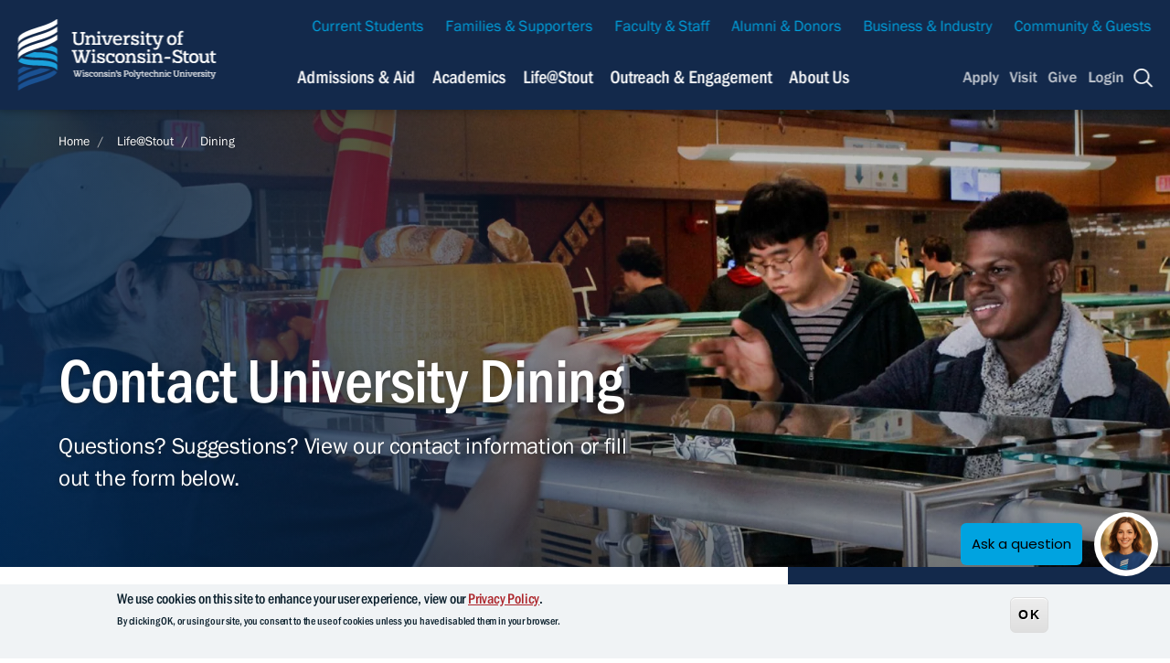

--- FILE ---
content_type: text/html; charset=UTF-8
request_url: https://uwstout.edu/life-stout/dining/contact-us
body_size: 56607
content:
<!DOCTYPE html>
<html lang="en" dir="ltr" prefix="og: https://ogp.me/ns#">
  <head>
    <meta charset="utf-8" />
<meta name="description" content="Questions? Suggestions? View our contact information or fill out the form below." />
<meta name="geo.region" content="US-WI" />
<link rel="canonical" href="https://uwstout.edu/life-stout/dining/contact-us" />
<link rel="shortlink" href="https://uwstout.edu/node/6916" />
<link rel="image_src" href="https://uwstout.edu/sites/default/files/2018-01/nutritioncontact.jpg" />
<meta name="generator" content="Drupal 8 (http://drupal.org)" />
<meta name="referrer" content="no-referrer-when-downgrade" />
<meta name="google" content="9-7cMo9_JE4ZkFHh9YNNPNJJsZ6Wb8Ix4BNjJ81U0lI" />
<meta property="og:site_name" content="University of Wisconsin - Stout" />
<meta property="og:type" content="Article" />
<meta property="og:url" content="https://uwstout.edu/life-stout/dining/contact-us" />
<meta property="og:title" content="Contact University Dining" />
<meta property="og:image" content="https://uwstout.edu/sites/default/files/2018-01/nutritioncontact.jpg" />
<meta property="og:image:width" content="1800" />
<meta property="og:image:height" content="1013" />
<meta property="og:street_address" content="712 South Broadway Street" />
<meta property="og:locality" content="Menomonie" />
<meta property="og:region" content="WI" />
<meta property="og:postal_code" content="54751" />
<meta property="og:country_name" content="US" />
<meta property="article:section" content="Basic page" />
<meta property="article:published_time" content="2017-10-23T10:55:36-05:00" />
<meta property="article:modified_time" content="2025-06-16T13:32:51-05:00" />
<meta name="twitter:card" content="summary" />
<meta name="twitter:site" content="@uwstout" />
<meta name="twitter:title" content="Contact University Dining" />
<meta name="twitter:image" content="https://uwstout.edu/sites/default/files/2018-01/nutritioncontact.jpg" />
<meta name="msvalidate.01" content="CDEF3FB1FE78F61592E5A3D212748157" />
<meta name="facebook-domain-verification" content="mtou0f41xz42fq9mne4z3rgktp6685" />
<meta name="google-site-verification" content="OWXD8FF5bOnDc6aiqlxdEfY5wUiSZa00GRg3PH4cH8Q" />
<meta name="p:domain_verify" content="8ee5cba10b5cc816e8b379bee9047543" />
<meta name="Generator" content="Drupal 11 (https://www.drupal.org)" />
<meta name="MobileOptimized" content="width" />
<meta name="HandheldFriendly" content="true" />
<meta name="viewport" content="width=device-width, initial-scale=1.0" />
<style>div#sliding-popup, div#sliding-popup .eu-cookie-withdraw-banner, .eu-cookie-withdraw-tab {background: #f0f3f5} div#sliding-popup.eu-cookie-withdraw-wrapper { background: transparent; } #sliding-popup h1, #sliding-popup h2, #sliding-popup h3, #sliding-popup p, #sliding-popup label, #sliding-popup div, .eu-cookie-compliance-more-button, .eu-cookie-compliance-secondary-button, .eu-cookie-withdraw-tab { color: #0a1f2c;} .eu-cookie-withdraw-tab { border-color: #0a1f2c;}</style>
<link rel="icon" href="/favicon-16x16.png" type="image/png" />

    <title>Contact University Dining | University of Wisconsin - Stout</title>
    <link rel="apple-touch-icon" sizes="180x180" href="themes/custom/uw_stout_theme/favicons/apple-touch-icon.png">
    <link rel="icon" type="image/png" href="themes/custom/uw_stout_theme/favicons/favicon-32x32.png" sizes="32x32">
    <link rel="icon" type="image/png" href="themes/custom/uw_stout_theme/favicons/favicon-16x16.png" sizes="16x16">
    <link rel="stylesheet" media="all" href="/sites/default/files/css/css_paP-i2lictuiSGD1f9xwZmdEOWq80ISpXjvBCYq9AG0.css?delta=0&amp;language=en&amp;theme=uw_stout_theme&amp;include=[base64]" />
<link rel="stylesheet" media="all" href="https://use.typekit.net/kik0mqi.css" />
<link rel="stylesheet" media="all" href="/sites/default/files/css/css_NmY_NCL_aI_MV5MPEremape-L0RTPr9XsSQdlb6uFx0.css?delta=2&amp;language=en&amp;theme=uw_stout_theme&amp;include=[base64]" />

    <script type="application/json" data-drupal-selector="drupal-settings-json">{"path":{"baseUrl":"\/","pathPrefix":"","currentPath":"node\/6916","currentPathIsAdmin":false,"isFront":false,"currentLanguage":"en"},"pluralDelimiter":"\u0003","suppressDeprecationErrors":true,"gtag":{"tagId":"","consentMode":false,"otherIds":[],"events":[],"additionalConfigInfo":[]},"ajaxPageState":{"libraries":"[base64]","theme":"uw_stout_theme","theme_token":null},"ajaxTrustedUrl":{"\/programs":true,"\/directory":true,"\/search":true},"gtm":{"tagId":null,"settings":{"data_layer":"dataLayer","include_classes":false,"allowlist_classes":"","blocklist_classes":"","include_environment":false,"environment_id":"","environment_token":""},"tagIds":["GTM-MND4D2V"]},"data":{"extlink":{"extTarget":true,"extTargetAppendNewWindowDisplay":true,"extTargetAppendNewWindowLabel":"(opens in a new window)","extTargetNoOverride":false,"extNofollow":false,"extTitleNoOverride":false,"extNoreferrer":false,"extFollowNoOverride":false,"extClass":"0","extLabel":"(link is external)","extImgClass":false,"extSubdomains":false,"extExclude":"","extInclude":"\\.pdf","extCssExclude":"","extCssInclude":"","extCssExplicit":"","extAlert":false,"extAlertText":"This link will take you to an external web site. We are not responsible for their content.","extHideIcons":false,"mailtoClass":"0","telClass":"","mailtoLabel":"(link sends email)","telLabel":"(link is a phone number)","extUseFontAwesome":false,"extIconPlacement":"append","extPreventOrphan":false,"extFaLinkClasses":"fa fa-external-link","extFaMailtoClasses":"fa fa-envelope-o","extAdditionalLinkClasses":"","extAdditionalMailtoClasses":"","extAdditionalTelClasses":"","extFaTelClasses":"fa fa-phone","allowedDomains":null,"extExcludeNoreferrer":""}},"eu_cookie_compliance":{"cookie_policy_version":"1.0.0","popup_enabled":true,"popup_agreed_enabled":false,"popup_hide_agreed":false,"popup_clicking_confirmation":false,"popup_scrolling_confirmation":false,"popup_html_info":"\u003Cdiv aria-labelledby=\u0022popup-text\u0022  class=\u0022eu-cookie-compliance-banner eu-cookie-compliance-banner-info eu-cookie-compliance-banner--default\u0022\u003E\n  \u003Cdiv class=\u0022popup-content info eu-cookie-compliance-content\u0022\u003E\n        \u003Cdiv id=\u0022popup-text\u0022 class=\u0022eu-cookie-compliance-message\u0022 role=\u0022document\u0022\u003E\n      \u003Ch2\u003EWe use cookies on this site to enhance your user experience, view our \u003Ca href=\u0022\/node\/15536\u0022 title=\u0022Privacy Policy\u0022 id=\u0022privacy-policy-link\u0022\u003EPrivacy Policy\u003C\/a\u003E.\u003C\/h2\u003E\u003Ch3\u003EBy clicking OK, or using our site, you consent to the use of cookies unless you have disabled them in your browser.\u003C\/h3\u003E\n          \u003C\/div\u003E\n\n    \n    \u003Cdiv id=\u0022popup-buttons\u0022 class=\u0022eu-cookie-compliance-buttons\u0022\u003E\n            \u003Cbutton type=\u0022button\u0022 class=\u0022agree-button eu-cookie-compliance-default-button\u0022\u003EOK\u003C\/button\u003E\n          \u003C\/div\u003E\n  \u003C\/div\u003E\n\u003C\/div\u003E","use_mobile_message":false,"mobile_popup_html_info":"\u003Cdiv aria-labelledby=\u0022popup-text\u0022  class=\u0022eu-cookie-compliance-banner eu-cookie-compliance-banner-info eu-cookie-compliance-banner--default\u0022\u003E\n  \u003Cdiv class=\u0022popup-content info eu-cookie-compliance-content\u0022\u003E\n        \u003Cdiv id=\u0022popup-text\u0022 class=\u0022eu-cookie-compliance-message\u0022 role=\u0022document\u0022\u003E\n      \n          \u003C\/div\u003E\n\n    \n    \u003Cdiv id=\u0022popup-buttons\u0022 class=\u0022eu-cookie-compliance-buttons\u0022\u003E\n            \u003Cbutton type=\u0022button\u0022 class=\u0022agree-button eu-cookie-compliance-default-button\u0022\u003EOK\u003C\/button\u003E\n          \u003C\/div\u003E\n  \u003C\/div\u003E\n\u003C\/div\u003E","mobile_breakpoint":768,"popup_html_agreed":false,"popup_use_bare_css":false,"popup_height":"auto","popup_width":"100%","popup_delay":1000,"popup_link":"\/node\/15536","popup_link_new_window":true,"popup_position":false,"fixed_top_position":true,"popup_language":"en","store_consent":false,"better_support_for_screen_readers":false,"cookie_name":"","reload_page":false,"domain":"","domain_all_sites":false,"popup_eu_only":false,"popup_eu_only_js":false,"cookie_lifetime":100,"cookie_session":0,"set_cookie_session_zero_on_disagree":0,"disagree_do_not_show_popup":false,"method":"default","automatic_cookies_removal":false,"allowed_cookies":"","withdraw_markup":"\u003Cbutton type=\u0022button\u0022 class=\u0022eu-cookie-withdraw-tab\u0022\u003EPrivacy settings\u003C\/button\u003E\n\u003Cdiv aria-labelledby=\u0022popup-text\u0022 class=\u0022eu-cookie-withdraw-banner\u0022\u003E\n  \u003Cdiv class=\u0022popup-content info eu-cookie-compliance-content\u0022\u003E\n    \u003Cdiv id=\u0022popup-text\u0022 class=\u0022eu-cookie-compliance-message\u0022 role=\u0022document\u0022\u003E\n      \u003Ch2\u003EWe use cookies on this site to enhance your user experience\u003C\/h2\u003E\u003Cp\u003EYou have given your consent for us to set cookies.\u003C\/p\u003E\n    \u003C\/div\u003E\n    \u003Cdiv id=\u0022popup-buttons\u0022 class=\u0022eu-cookie-compliance-buttons\u0022\u003E\n      \u003Cbutton type=\u0022button\u0022 class=\u0022eu-cookie-withdraw-button \u0022\u003EWithdraw consent\u003C\/button\u003E\n    \u003C\/div\u003E\n  \u003C\/div\u003E\n\u003C\/div\u003E","withdraw_enabled":false,"reload_options":null,"reload_routes_list":"","withdraw_button_on_info_popup":false,"cookie_categories":[],"cookie_categories_details":[],"enable_save_preferences_button":true,"cookie_value_disagreed":"0","cookie_value_agreed_show_thank_you":"1","cookie_value_agreed":"2","containing_element":"body","settings_tab_enabled":false,"olivero_primary_button_classes":"","olivero_secondary_button_classes":"","close_button_action":"close_banner","open_by_default":true,"modules_allow_popup":true,"hide_the_banner":false,"geoip_match":true,"unverified_scripts":[]},"user":{"uid":0,"permissionsHash":"acc5b04b6404b184a4807f48668cb9b3b140c83fda11aa5faba306c1178af9aa"}}</script>
<script src="/sites/default/files/js/js_iDLAQyKXob8LGqk9-b_RujeRbCcwzdnl9vCXpu7yq98.js?scope=header&amp;delta=0&amp;language=en&amp;theme=uw_stout_theme&amp;include=[base64]"></script>
<script src="/modules/contrib/google_tag/js/gtag.js?t93680"></script>
<script src="/modules/contrib/google_tag/js/gtm.js?t93680"></script>

  </head>
  <body class="path-node page-node-type-page">
        <a href="#main-content" class="visually-hidden focusable skip-link">
      Skip to main content
    </a>
      <noscript><iframe src="https://www.googletagmanager.com/ns.html?id=GTM-MND4D2V"
                  height="0" width="0" style="display:none;visibility:hidden"></iframe></noscript>

        <div class="dialog-off-canvas-main-canvas" data-off-canvas-main-canvas>
    
<div class="page">
  <div class="overlay"></div>
    <section class="search">
    


  
<form action=/directory method="get" id="views-exposed-form-search-page" accept-charset="UTF-8" class="header-search-block">
    <div class="container">
        <div class="form-search">
          <div class="js-form-item form-item js-form-type-search-api-autocomplete form-type-search-api-autocomplete js-form-item-search form-item-search form-no-label">
            <label for="edit-search" class="visually-hidden">Search</label>

            <div class="views-exposed-form bef-exposed-form" data-drupal-selector="views-exposed-form-search-page" id="block-exposedformsearchpage">
  
    
      <form action="/search" method="get" id="views-exposed-form-search-page" accept-charset="UTF-8">
  
<div class="js-form-item form-item form-type-textfield js-form-type-textfield form-item-search js-form-item-search">
      <label for="edit-search--3">Search by Keyword</label>
        <input placeholder="Search UW-Stout..." data-drupal-selector="edit-search" type="text" id="edit-search--3" name="search" value="" size="30" maxlength="128" class="form-text" />

        </div>
<fieldset data-drupal-selector="edit-type-1" id="edit-type-1--wrapper" class="fieldgroup form-composite js-form-item form-item js-form-wrapper form-wrapper">
      <legend>
    <span class="fieldset-legend">Content type</span>
  </legend>
  <div class="fieldset-wrapper">
                <div id="edit-type-1" class="form-checkboxes"><div class="form-checkboxes bef-checkboxes">
                  <div class="js-form-item form-item form-type-checkbox js-form-type-checkbox form-item-type-1-article js-form-item-type-1-article">
        <input data-drupal-selector="edit-type-1-article" type="checkbox" id="edit-type-1-article" name="type_1[article]" value="article" class="form-checkbox" />

        <label for="edit-type-1-article" class="option">News Article</label>
      </div>

                    <div class="js-form-item form-item form-type-checkbox js-form-type-checkbox form-item-type-1-pathway js-form-item-type-1-pathway">
        <input data-drupal-selector="edit-type-1-pathway" type="checkbox" id="edit-type-1-pathway" name="type_1[pathway]" value="pathway" class="form-checkbox" />

        <label for="edit-type-1-pathway" class="option">Career Cluster</label>
      </div>

                    <div class="js-form-item form-item form-type-checkbox js-form-type-checkbox form-item-type-1-program js-form-item-type-1-program">
        <input data-drupal-selector="edit-type-1-program" type="checkbox" id="edit-type-1-program" name="type_1[program]" value="program" class="form-checkbox" />

        <label for="edit-type-1-program" class="option">Degrees &amp; Programs</label>
      </div>

                    <div class="js-form-item form-item form-type-checkbox js-form-type-checkbox form-item-type-1-profile js-form-item-type-1-profile">
        <input data-drupal-selector="edit-type-1-profile" type="checkbox" id="edit-type-1-profile" name="type_1[profile]" value="profile" class="form-checkbox" />

        <label for="edit-type-1-profile" class="option">Directory</label>
      </div>

                    <div class="js-form-item form-item form-type-checkbox js-form-type-checkbox form-item-type-1-inspiring-grad js-form-item-type-1-inspiring-grad">
        <input data-drupal-selector="edit-type-1-inspiring-grad" type="checkbox" id="edit-type-1-inspiring-grad" name="type_1[inspiring_grad]" value="inspiring_grad" class="form-checkbox" />

        <label for="edit-type-1-inspiring-grad" class="option">Featured Student</label>
      </div>

      </div>
</div>

          </div>
</fieldset>
<div data-drupal-selector="edit-actions" class="form-actions js-form-wrapper form-wrapper" id="edit-actions--3"><input data-drupal-selector="edit-submit-search" type="submit" id="edit-submit-search" value="Search" class="button js-form-submit form-submit" />
<input data-drupal-selector="edit-reset-search" type="submit" id="edit-reset-search" name="reset" value="Reset" class="button js-form-submit form-submit" />
</div>


<div class="aside-block">
  <p>Search for faculty and staff using the A to Z Directory.</p>
  <h3 class="aside-block__heading">
    <a href="/a-to-z-directory" class="button">
      A to Z Directory
    </a>
  </h3>
</div>

</form>

  </div>

            <div class="views-exposed-form bef-exposed-form" data-drupal-selector="views-exposed-form-directory-page" id="block-exposedformdirectorypage">
  
    
      <form action="/directory" method="get" id="views-exposed-form-directory-page" accept-charset="UTF-8">
  

<div class="js-form-item form-item form-type-textfield js-form-type-textfield form-item-search js-form-item-search">
      <label for="edit-search--2">Search by Keyword</label>
        <input placeholder="Enter a Person&#039;s First or Last Name..." data-drupal-selector="edit-search" type="text" id="edit-search--2" name="search" value="" size="30" maxlength="128" class="form-text" />

        </div>
<div data-drupal-selector="edit-actions" class="form-actions js-form-wrapper form-wrapper" id="edit-actions--2"><input data-drupal-selector="edit-submit-directory" type="submit" id="edit-submit-directory" value="Search" class="button js-form-submit form-submit" />
<input data-drupal-selector="edit-reset-directory" type="submit" id="edit-reset-directory" name="reset" value="Reset" class="button js-form-submit form-submit" />
</div>


<div class="aside-block">
  <p>Search for faculty and staff using the A to Z Directory.</p>
  <h3 class="aside-block__heading">
    <a href="/a-to-z-directory" class="button">
      A to Z Directory
    </a>
  </h3>
</div>

</form>

  </div>

            <div class="views-exposed-form bef-exposed-form" data-drupal-selector="views-exposed-form-programs-page" id="block-exposedformprogramspage">
  
    
      <form action="/programs" method="get" id="views-exposed-form-programs-page" accept-charset="UTF-8">
  
<div class="js-form-item form-item form-type-textfield js-form-type-textfield form-item-search js-form-item-search">
      <label for="edit-search">Search by Keyword</label>
        <input placeholder="Enter a Program Name or Keyword..." data-drupal-selector="edit-search" type="text" id="edit-search" name="search" value="" size="30" maxlength="128" class="form-text" />

        </div>
<div data-drupal-selector="edit-actions" class="form-actions js-form-wrapper form-wrapper" id="edit-actions"><input data-drupal-selector="edit-submit-programs" type="submit" id="edit-submit-programs" value="Search" class="button js-form-submit form-submit" />
<input data-drupal-selector="edit-reset-programs" type="submit" id="edit-reset-programs" name="reset" value="Reset" class="button js-form-submit form-submit" />
</div>



</form>

  </div>


          </div>
          <div data-drupal-selector="edit-actions" class="form-actions js-form-wrapper form-wrapper" id="edit-actions">
            <input class="search__button" data-drupal-selector="edit-submit-search" type="submit" id="edit-submit-search" value="Search">
          </div>

                    <fieldset class="form-search-options fieldgroup form-composite js-form-item form-item js-form-wrapper form-wrapper" data-drupal-selector="edit-styled-choice" id="edit-styled-choice--wrapper">
            <div class="fieldset-wrapper">
              <div id="edit-styled-choice" class="webform-options-display-one-column js-webform-radios form-radios"><div class="l-search-options--1">
                  <div class="js-form-item form-item js-form-type-radio form-type-radio js-form-item-styled-choice form-item-styled-choice">
                    <input class="form-search-options form-radio" data-drupal-selector="edit-styled-choice-search" type="radio" id="edit-styled-choice-search" name="styled_choice" value="/search" >
                    <label for="edit-styled-choice-search" class="option">Full site</label>
                  </div>
                </div><div class="l-search-options--2">
                  <div class="js-form-item form-item js-form-type-radio form-type-radio js-form-item-styled-choice form-item-styled-choice">
                    <input class="form-search-options form-radio" data-drupal-selector="edit-styled-choice-directory" type="radio" id="edit-styled-choice-directory" name="styled_choice" value="/directory" checked="checked">
                    <label for="edit-styled-choice-directory" class="option">Directory</label>
                  </div>
                </div><div class="l-search-options--3">
                  <div class="js-form-item form-item js-form-type-radio form-type-radio js-form-item-styled-choice form-item-styled-choice">
                    <input class="form-search-options form-radio" data-drupal-selector="edit-styled-choice-programs" type="radio" id="edit-styled-choice-programs" name="styled_choice" value="/programs" >
                    <label for="edit-styled-choice-programs" class="option">Programs</label>
                  </div>
                </div></div>
            </div>
          </fieldset>
        </div>
    </div>
</form>

</section>


    

       <header class="global-header">
     <section class="global-header__bar">
       <section class="l-global-header__logo">
    <a title="University of Wisconsin-Stout" href="/">
        <span class="element-invisible">University of Wisconsin-Stout</span>
    </a>
</section>

<section  class="l-global-header__secondary-nav">
  
<nav class="secondary-menu">
  
                          <ul>
                                                    <li class="menu__parent--secondary item-level-1">
                      <a href="/current-students" data-drupal-link-system-path="node/2806957">Current Students</a>
                            </li>
                                              <li class="menu__parent--secondary item-level-1">
                      <a href="/families-supporters" data-drupal-link-system-path="node/4476">Families &amp; Supporters</a>
                            </li>
                                              <li class="menu__parent--secondary item-level-1">
                      <a href="/faculty-staff" data-drupal-link-system-path="node/10601">Faculty &amp; Staff</a>
                            </li>
                                              <li class="menu__parent--secondary item-level-1">
                      <a href="/about-us/uw-stout-foundation-alumni-association" data-drupal-link-system-path="node/2880159">Alumni &amp; Donors</a>
                            </li>
                                              <li class="menu__parent--secondary item-level-1">
                      <a href="/outreach-engagement/business-industry-partner-engagement" data-drupal-link-system-path="node/6326">Business &amp; Industry</a>
                            </li>
                                              <li class="menu__parent--secondary item-level-1">
                      <a href="/community-guests" data-drupal-link-system-path="node/4496">Community &amp; Guests</a>
                            </li>
            </ul>
      

  </nav>
</section>

 
  <section class="l-global-header__primary-nav">
      <nav>
                        <a data-tab="primary-nav--1" href="#" aria-label="Navigation links related to admissions and financial aid">Admissions &amp; Aid</a>
                                <a data-tab="primary-nav--2" href="#" aria-label="Navigation links related to Academics">Academics</a>
                                <a data-tab="primary-nav--3" href="#" aria-label="Navigation links related to campus life at UW-Stout">Life@Stout</a>
                                <a data-tab="primary-nav--4" href="#" aria-label="Navigation links related to external and community outreach">Outreach &amp; Engagement</a>
                                <a data-tab="primary-nav--5" href="#" >About Us</a>
                    </nav>
  </section>

  <section class="global-header__subnav">
    <div class="container">
                                <div id="primary-nav--1" class="subnav__item">
            <nav class="l-subnav__sublinks">
              <ul>
                <li class="sublinks__parent"><a href="/admissions-aid">Admissions &amp; Aid</a>
                  <ul class="sublinks__children">
                                          <li><a href="/admissions-aid/earn-college-credit-high-school" >Earn College Credit in High School</a></li>
                                          <li><a href="/admissions-aid/how-apply" >How to Apply</a></li>
                                          <li><a href="/admissions-aid/paying-college" >Paying for College</a></li>
                                          <li><a href="/admissions-aid/request-information" >Request Information</a></li>
                                          <li><a href="/admissions-aid/campus-tours" >Campus Tours</a></li>
                                          <li><a href="https://uwstout.university-tour.com/" >Virtual Campus Tour</a></li>
                                          <li><a href="/admissions-aid/credit-prior-learning" >Credit for Prior Learning</a></li>
                                          <li><a href="/admissions-aid/admissions-staff" >Meet Our Admissions Team</a></li>
                                          <li><a href="/life-stout/student-life-services/veteran-services" >Military Student Support</a></li>
                                          <li><a href="/admissions-aid/welcome-international-students" >International Student Support</a></li>
                                          <li><a href="/admissions-aid/transfer-uw-stout" >Transfer Student Support</a></li>
                                      </ul>
                </li>
              </ul>
            </nav>
                          <section class="l-subnav__cta cta-image--overlay">
                <a class="cta-image--overlay__group-link" href="/admissions-aid/how-apply" aria-label="Navigation links related to admissions and financial aid">
                  <img class="cta-image--overlay__image" src="https://uwstout.edu/sites/default/files/styles/medium/public/2023-08/academics_topnav_img_004.jpg?itok=1qpxdN9s" alt="">
                  <h3 class="cta-image--overlay__title"><div>
    Applying to UW-Stout</div>
</h3>
                  <span class="cta-image--overlay__link link--simple link--white">Learn More</span>
                </a>
              </section>
                      </div>
                                        <div id="primary-nav--2" class="subnav__item">
            <nav class="l-subnav__sublinks">
              <ul>
                <li class="sublinks__parent"><a href="/academics">Academics</a>
                  <ul class="sublinks__children">
                                          <li><a href="/academics/undergraduate-majors-minors" >Undergraduate Majors &amp; Minors</a></li>
                                          <li><a href="/academics/accelerated-degree-programs" >Accelerated Degrees (UG + GR)</a></li>
                                          <li><a href="/academics/graduate-degrees" >Graduate Degrees</a></li>
                                          <li><a href="/academics/certificates-certifications" >Certificates &amp; Certifications</a></li>
                                          <li><a href="/academics/stout-online" >Stout Online</a></li>
                                          <li><a href="/academics/other-programs-classes" >Other Programs &amp; Courses</a></li>
                                          <li><a href="/academics/office-international-education" >Office of International Education</a></li>
                                          <li><a href="/academics/rotc-programs" >ROTC Programs</a></li>
                                          <li><a href="/academics/academic-services/registration-records-office/academic-registration-calendars" >Academic Calendar</a></li>
                                          <li><a href="/academics/academic-services" >Academic Services</a></li>
                                          <li><a href="/academics/career-services" >Career Services</a></li>
                                          <li><a href="/academics/colleges-schools" >Colleges &amp; Schools</a></li>
                                          <li><a href="/academics/estout-laptop-program" >eStout Laptop Program</a></li>
                                          <li><a href="/academics/office-research-sponsored-programs" >Research &amp; Sponsored Programs</a></li>
                                          <li><a href="https://library.uwstout.edu" >University Library</a></li>
                                      </ul>
                </li>
              </ul>
            </nav>
                          <section class="l-subnav__cta cta-image--overlay">
                <a class="cta-image--overlay__group-link" href="/academics" aria-label="Navigation links related to Academics">
                  <img class="cta-image--overlay__image" src="https://uwstout.edu/sites/default/files/styles/medium/public/2023-08/academics_topnav_img.jpg?itok=S2x-RhnA" alt="">
                  <h3 class="cta-image--overlay__title"><div>
    Academic Programs &amp; Courses</div>
</h3>
                  <span class="cta-image--overlay__link link--simple link--white">Learn More</span>
                </a>
              </section>
                      </div>
                                        <div id="primary-nav--3" class="subnav__item">
            <nav class="l-subnav__sublinks">
              <ul>
                <li class="sublinks__parent"><a href="/life-stout">Life@Stout</a>
                  <ul class="sublinks__children">
                                          <li><a href="https://stoutbluedevils.com" >Athletics</a></li>
                                          <li><a href="/life-stout/dean-students" >Dean of Students</a></li>
                                          <li><a href="/life-stout/financial-wellness-literacy-center" >Financial Wellness &amp; Literacy Center</a></li>
                                          <li><a href="/life-stout/dining" >Dining</a></li>
                                          <li><a href="/life-stout/fostering-success" >Fostering Success</a></li>
                                          <li><a href="/life-stout/mcnair-scholars-program" >McNair Scholars Program</a></li>
                                          <li><a href="/life-stout/multicultural-student-services" >Multicultural Student Services</a></li>
                                          <li><a href="/life-stout/student-centers" >Student Centers</a></li>
                                          <li><a href="/life-stout/trio-student-support-services" >TRIO Student Support Services</a></li>
                                          <li><a href="/life-stout/qube" >The Qube</a></li>
                                          <li><a href="/life-stout/housing" >Housing</a></li>
                                          <li><a href="/life-stout/university-police" >University Police</a></li>
                                          <li><a href="/life-stout/recreation" >Recreation</a></li>
                                          <li><a href="/life-stout/campus-connect" >Campus CONNECT</a></li>
                                          <li><a href="/life-stout/student-life-services" >Student Life &amp; Services</a></li>
                                          <li><a href="/life-stout/sustainability-stout" >Sustainability at Stout</a></li>
                                      </ul>
                </li>
              </ul>
            </nav>
                          <section class="l-subnav__cta cta-image--overlay">
                <a class="cta-image--overlay__group-link" href="/life-stout" aria-label="Navigation links related to campus life at UW-Stout">
                  <img class="cta-image--overlay__image" src="https://uwstout.edu/sites/default/files/styles/medium/public/2023-08/studentlife_topnav.jpg?itok=2o7M6UP-" alt="">
                  <h3 class="cta-image--overlay__title"><div>
    Dive Into Campus Life</div>
</h3>
                  <span class="cta-image--overlay__link link--simple link--white">Learn More</span>
                </a>
              </section>
                      </div>
                                        <div id="primary-nav--4" class="subnav__item">
            <nav class="l-subnav__sublinks">
              <ul>
                <li class="sublinks__parent"><a href="/outreach-engagement">Outreach &amp; Engagement</a>
                  <ul class="sublinks__children">
                                          <li><a href="/outreach-engagement/corporate-relations-economic-engagement" >Corporate Relations &amp; Economic Engagement</a></li>
                                          <li><a href="/outreach-engagement/community-connections" >Community Connections</a></li>
                                          <li><a href="/outreach-engagement/continuing-education-conferences" >Continuing Education &amp; Conferences</a></li>
                                          <li><a href="/outreach-engagement/educational-pathways-outreach" >Educational Pathways &amp; Outreach</a></li>
                                          <li><a href="/outreach-engagement/research" >Research</a></li>
                                          <li><a href="/outreach-engagement/svri" >Stout Vocational Rehabilitation Institute</a></li>
                                          <li><a href="/outreach-engagement/youth-camps-programs" >Youth Camps &amp; Programs</a></li>
                                          <li><a href="/outreach-engagement/business-industry-partner-engagement" >Business &amp; Industry Partnerships</a></li>
                                      </ul>
                </li>
              </ul>
            </nav>
                          <section class="l-subnav__cta cta-image--overlay">
                <a class="cta-image--overlay__group-link" href="/outreach-engagement/business-industry-partner-engagement" aria-label="Navigation links related to external and community outreach">
                  <img class="cta-image--overlay__image" src="https://uwstout.edu/sites/default/files/styles/medium/public/2023-08/outreachandengagement.jpg?itok=KVoQLT9a" alt="">
                  <h3 class="cta-image--overlay__title"><div>
    Elevate Your Business</div>
</h3>
                  <span class="cta-image--overlay__link link--simple link--white">Learn More</span>
                </a>
              </section>
                      </div>
                                        <div id="primary-nav--5" class="subnav__item">
            <nav class="l-subnav__sublinks">
              <ul>
                <li class="sublinks__parent"><a href="/about-us">About Us</a>
                  <ul class="sublinks__children">
                                          <li><a href="/about-us/our-polytechnic-advantage" >Our Polytechnic Advantage</a></li>
                                          <li><a href="/about-us/meet-our-leadership" >Our Leadership</a></li>
                                          <li><a href="/about-us/mission-values" >Our Mission &amp; Values</a></li>
                                          <li><a href="/about-us/uw-stout-2020-2030-strategic-plan" >Our Strategic Plan</a></li>
                                          <li><a href="/about-us/our-community" >Our Community</a></li>
                                          <li><a href="https://events.uwstout.edu/" >Upcoming Events</a></li>
                                          <li><a href="/about-us/uw-stout-foundation-alumni-association" >UW-Stout Foundation &amp; Alumni Association</a></li>
                                          <li><a href="/about-us/careers-jobs" >Stout Careers &amp; Jobs</a></li>
                                          <li><a href="/about-us/news" >News Center</a></li>
                                          <li><a href="/academics/university-library/university-archives-area-research-center" >University Archives</a></li>
                                          <li><a href="/about-us/stoutfam-newsletter-tips" >StoutFam Newsletter &amp; Tips</a></li>
                                      </ul>
                </li>
              </ul>
            </nav>
                          <section class="l-subnav__cta cta-image--overlay">
                <a class="cta-image--overlay__group-link" href="/about-us/our-polytechnic-advantage" >
                  <img class="cta-image--overlay__image" src="https://uwstout.edu/sites/default/files/styles/medium/public/2023-08/topnav_img_about_students.jpg?itok=ZQsa8JX5" alt="">
                  <h3 class="cta-image--overlay__title"><div>
    Our Polytechnic Advantage</div>
</h3>
                  <span class="cta-image--overlay__link link--simple link--white">Learn More</span>
                </a>
              </section>
                      </div>
                  </div>
  </section>

<section class="l-global-header__utility-nav">
    
        
            
    <ul class="utility-nav">
                <li class="utility-nav__link">
                            <a href="/admissions-aid/how-apply" target="_self" rel="" data-drupal-link-system-path="node/1736">Apply</a>
                    </li>
            <li class="utility-nav__link">
                            <a href="/admissions-aid/campus-tours" data-drupal-link-system-path="node/1362391">Visit</a>
                    </li>
            <li class="utility-nav__link">
                            <a href="/about-us/uw-stout-foundation-alumni-association/university-foundation/support-uw-stout" target="_self" data-drupal-link-system-path="node/11496">Give</a>
                    </li>
            <li class="utility-nav__link">
                            <a href="https://myapps.uwstout.edu/" target="_blank" title="Common Logins for UW-Stout">Login</a>
                    </li>
                <li class="utility-nav__search"><a href="javascript:void(0);">
            <span class="icon-search"></span>
            <span class="element-invisible">Search</span></a>
        </li>
        <li class="utility-nav__menu"><a href="javascript:void(0);">
          <span class="icon-menu"></span>
          <span class="utility-nav__menu-text">Menu</span></a>
        </li>
</ul>
        


    </section>

     </section>
   </header>


      <section  id="block-mobile-menu" class="global-mobile">
 <nav class="global-mobile__primary-nav">
                            <ul>
                                                                   <li class="menu__parent menu-has-children">
                        <a href="/admissions-aid" target="_self" title="Admissions &amp; Aid" aria-label="Navigation links related to admissions and financial aid" class="level-0" data-drupal-link-system-path="node/6">Admissions &amp; Aid</a>
                                                        <ul class="menu__children">
                                                      <li>
                        <a href="/admissions-aid/earn-college-credit-high-school" class="level-1" data-drupal-link-system-path="node/3171704">Earn College Credit in High School</a>
                              </li>
                                                <li>
                        <a href="/admissions-aid/how-apply" target="_self" class="level-1" data-drupal-link-system-path="node/1736">How to Apply</a>
                              </li>
                                                <li>
                        <a href="/admissions-aid/paying-college" title="Paying for College" class="level-1" data-drupal-link-system-path="node/1741">Paying for College</a>
                              </li>
                                                <li>
                        <a href="/admissions-aid/request-information" class="level-1" data-drupal-link-system-path="node/12871">Request Information</a>
                              </li>
                                                <li>
                        <a href="/admissions-aid/campus-tours" class="level-1" data-drupal-link-system-path="node/1362391">Campus Tours</a>
                              </li>
                                                <li>
                        <a href="https://uwstout.university-tour.com/" target="_blank" title="View a 360-degree panoramic interactive virtual tour from your desktop or mobile phone." class="level-1">Virtual Campus Tour</a>
                              </li>
                                                <li>
                        <a href="/admissions-aid/credit-prior-learning" target="_self" rel="" class="level-1" data-drupal-link-system-path="node/14986">Credit for Prior Learning</a>
                              </li>
                                                <li>
                        <a href="/admissions-aid/admissions-staff" target="_self" rel="" title="Meet Our Admissions Counselors" class="level-1" data-drupal-link-system-path="node/5856">Meet Our Admissions Team</a>
                              </li>
                                                <li>
                        <a href="/life-stout/student-life-services/veteran-services" class="level-1" data-drupal-link-system-path="node/94146">Military Student Support</a>
                              </li>
                                                <li>
                        <a href="/admissions-aid/welcome-international-students" class="level-1" data-drupal-link-system-path="node/1619157">International Student Support</a>
                              </li>
                                                <li>
                        <a href="/admissions-aid/transfer-uw-stout" class="level-1" title="Transferring to UW-Stout" data-drupal-link-system-path="node/1851">Transfer Student Support</a>
                              </li>
            </ul>
      
                  </li>
                                                             <li class="menu__parent menu-has-children">
                        <a href="/academics" target="_self" title="Academic Programs" aria-label="Navigation links related to Academics" class="level-0" data-drupal-link-system-path="node/1716">Academics</a>
                                                        <ul class="menu__children">
                                                      <li>
                        <a href="/academics/undergraduate-majors-minors" target="_self" rel="" title="Undergraduate Majors &amp; Minors" class="level-1" data-drupal-link-system-path="node/7016">Undergraduate Majors &amp; Minors</a>
                              </li>
                                                <li>
                        <a href="/academics/accelerated-degree-programs" class="level-1" data-drupal-link-system-path="node/3042324">Accelerated Degrees (UG + GR)</a>
                              </li>
                                                <li>
                        <a href="/academics/graduate-degrees" class="level-1" data-drupal-link-system-path="node/2587147">Graduate Degrees</a>
                              </li>
                                                <li>
                        <a href="/academics/certificates-certifications" class="level-1" data-drupal-link-system-path="node/307571">Certificates &amp; Certifications</a>
                              </li>
                                                <li>
                        <a href="/academics/stout-online" class="level-1" data-drupal-link-system-path="node/2035769">Stout Online</a>
                              </li>
                                                <li>
                        <a href="/academics/other-programs-classes" target="_self" rel="" class="level-1" data-drupal-link-system-path="node/1766">Other Programs &amp; Courses</a>
                              </li>
                                                <li>
                        <a href="/academics/office-international-education" target="_self" rel="" class="level-1" data-drupal-link-system-path="node/4881">Office of International Education</a>
                              </li>
                                                <li>
                        <a href="/academics/rotc-programs" class="level-1" data-drupal-link-system-path="node/3172056">ROTC Programs</a>
                              </li>
                                                <li>
                        <a href="/academics/academic-services/registration-records-office/academic-registration-calendars" class="level-1" data-drupal-link-system-path="node/8426">Academic Calendar</a>
                              </li>
                                                <li>
                        <a href="/academics/academic-services" target="_self" rel="" title="Academic Services contains the departments and resources available to UW-Stout students." class="level-1" data-drupal-link-system-path="node/2096">Academic Services</a>
                              </li>
                                                <li>
                        <a href="/academics/career-services" target="_self" rel="" class="level-1" data-drupal-link-system-path="node/1091">Career Services</a>
                              </li>
                                                <li>
                        <a href="/academics/colleges-schools" target="_self" rel="" class="level-1" data-drupal-link-system-path="node/1771">Colleges &amp; Schools</a>
                              </li>
                                                <li>
                        <a href="/academics/estout-laptop-program" target="_self" rel="" class="level-1" data-drupal-link-system-path="node/16766">eStout Laptop Program</a>
                              </li>
                                                <li>
                        <a href="/academics/office-research-sponsored-programs" class="level-1" data-drupal-link-system-path="node/17091">Research &amp; Sponsored Programs</a>
                              </li>
                                                <li>
                        <a href="https://library.uwstout.edu" target="_blank" class="level-1">University Library</a>
                              </li>
            </ul>
      
                  </li>
                                                             <li class="menu__parent is-active menu-has-children">
                        <a href="/life-stout" target="_self" title="Life at Stout gives you a glimpse of the culture and life outside of the classroom. Getting involved, applying new" aria-label="Navigation links related to campus life at UW-Stout" class="level-0" data-drupal-link-system-path="node/1721">Life@Stout</a>
                                                        <ul class="menu__children">
                                                      <li>
                        <a href="https://stoutbluedevils.com" target="_blank" class="level-1" title="Athletics">Athletics</a>
                              </li>
                                                <li>
                        <a href="/life-stout/dean-students" target="_self" rel="" title="Helping students on the path to graduation." class="level-1" data-drupal-link-system-path="node/331">Dean of Students</a>
                              </li>
                                                <li>
                        <a href="/life-stout/financial-wellness-literacy-center" class="level-1" data-drupal-link-system-path="node/1726547">Financial Wellness &amp; Literacy Center</a>
                              </li>
                                                <li class="is-active">
                        <a href="/life-stout/dining" target="_self" rel="" class="level-1" data-drupal-link-system-path="node/2121">Dining</a>
                              </li>
                                                <li>
                        <a href="/life-stout/fostering-success" class="level-1" data-drupal-link-system-path="node/23626">Fostering Success</a>
                              </li>
                                                <li>
                        <a href="/life-stout/mcnair-scholars-program" target="_self" rel="" class="level-1" data-drupal-link-system-path="node/10586">McNair Scholars Program</a>
                              </li>
                                                <li>
                        <a href="/life-stout/multicultural-student-services" target="_self" rel="" title="Learn about Multicultural Student Services and their available resources for minority students." class="level-1" data-drupal-link-system-path="node/10326">Multicultural Student Services</a>
                              </li>
                                                <li>
                        <a href="/life-stout/student-centers" target="_self" rel="" class="level-1" data-drupal-link-system-path="node/5116">Student Centers</a>
                              </li>
                                                <li>
                        <a href="/life-stout/trio-student-support-services" target="_self" rel="" title="Helping students navigate the college experience." class="level-1" data-drupal-link-system-path="node/10581">TRIO Student Support Services</a>
                              </li>
                                                <li>
                        <a href="/life-stout/qube" target="_self" rel="" class="level-1" data-drupal-link-system-path="node/9161">The Qube</a>
                              </li>
                                                <li>
                        <a href="/life-stout/housing" target="_self" rel="" class="level-1" data-drupal-link-system-path="node/4921">Housing</a>
                              </li>
                                                <li>
                        <a href="/life-stout/university-police" target="_self" title="Police and Public Safety" class="level-1" data-drupal-link-system-path="node/6042">University Police</a>
                              </li>
                                                <li>
                        <a href="/life-stout/recreation" target="_self" rel="" class="level-1" data-drupal-link-system-path="node/7291">Recreation</a>
                              </li>
                                                <li>
                        <a href="/life-stout/campus-connect" target="_self" rel="" class="level-1" data-drupal-link-system-path="node/5196">Campus CONNECT</a>
                              </li>
                                                <li>
                        <a href="/life-stout/student-life-services" target="_self" rel="" title="Explore the resources and services designed to help you succeed academically and personally." class="level-1" data-drupal-link-system-path="node/9941">Student Life &amp; Services</a>
                              </li>
                                                <li>
                        <a href="/life-stout/sustainability-stout" target="_self" rel="" title="At UW-Stout, we&#039;re working to reduce our environmental impact every day." class="level-1" data-drupal-link-system-path="node/5291">Sustainability at Stout</a>
                              </li>
            </ul>
      
                  </li>
                                                             <li class="menu__parent menu-has-children">
                        <a href="/outreach-engagement" target="_self" title="Outreach &amp; Engagement" aria-label="Navigation links related to external and community outreach" class="level-0" data-drupal-link-system-path="node/1726">Outreach &amp; Engagement</a>
                                                        <ul class="menu__children">
                                                      <li>
                        <a href="/outreach-engagement/corporate-relations-economic-engagement" class="level-1" data-drupal-link-system-path="node/6746">Corporate Relations &amp; Economic Engagement</a>
                              </li>
                                                <li>
                        <a href="/outreach-engagement/community-connections" target="_self" rel="" class="level-1" title="Community Connections" data-drupal-link-system-path="node/7186">Community Connections</a>
                              </li>
                                                <li>
                        <a href="/outreach-engagement/continuing-education-conferences" class="level-1" data-drupal-link-system-path="node/5216">Continuing Education &amp; Conferences</a>
                              </li>
                                                <li>
                        <a href="/outreach-engagement/educational-pathways-outreach" class="level-1" data-drupal-link-system-path="node/2158161">Educational Pathways &amp; Outreach</a>
                              </li>
                                                <li>
                        <a href="/outreach-engagement/research" target="_self" rel="" class="level-1" data-drupal-link-system-path="node/5937">Research</a>
                              </li>
                                                <li>
                        <a href="/outreach-engagement/svri" target="_self" rel="" class="level-1" data-drupal-link-system-path="node/466">Stout Vocational Rehabilitation Institute</a>
                              </li>
                                                <li>
                        <a href="/outreach-engagement/youth-camps-programs" target="_self" rel="" class="level-1" title="Youth Camps &amp; Programs" data-drupal-link-system-path="node/5992">Youth Camps &amp; Programs</a>
                              </li>
                                                <li>
                        <a href="/outreach-engagement/business-industry-partner-engagement" title="Business &amp; Industry Partnerships" class="level-1" data-drupal-link-system-path="node/6326">Business &amp; Industry Partnerships</a>
                              </li>
            </ul>
      
                  </li>
                                                             <li class="menu__parent menu-has-children">
                        <a href="/about-us" target="_self" class="level-0" data-drupal-link-system-path="node/1731">About Us</a>
                                                        <ul class="menu__children">
                                                      <li>
                        <a href="/about-us/our-polytechnic-advantage" class="level-1" data-drupal-link-system-path="node/6007">Our Polytechnic Advantage</a>
                              </li>
                                                <li>
                        <a href="/about-us/meet-our-leadership" target="_self" class="level-1" data-drupal-link-system-path="node/13931">Our Leadership</a>
                              </li>
                                                <li>
                        <a href="/about-us/mission-values" target="_self" class="level-1" title="Mission &amp; Values" data-drupal-link-system-path="node/6012">Our Mission &amp; Values</a>
                              </li>
                                                <li>
                        <a href="/about-us/uw-stout-2020-2030-strategic-plan" class="level-1" data-drupal-link-system-path="node/1472611">Our Strategic Plan</a>
                              </li>
                                                <li>
                        <a href="/about-us/our-community" class="level-1" data-drupal-link-system-path="node/6047">Our Community</a>
                              </li>
                                                <li>
                        <a href="https://events.uwstout.edu/" target="_blank" class="level-1">Upcoming Events</a>
                              </li>
                                                <li>
                        <a href="/about-us/uw-stout-foundation-alumni-association" class="level-1" data-drupal-link-system-path="node/2880159">UW-Stout Foundation &amp; Alumni Association</a>
                              </li>
                                                <li>
                        <a href="/about-us/careers-jobs" class="level-1" data-drupal-link-system-path="node/1808918">Stout Careers &amp; Jobs</a>
                              </li>
                                                <li>
                        <a href="/about-us/news" class="level-1" data-drupal-link-system-path="node/5857">News Center</a>
                              </li>
                                                <li>
                        <a href="/academics/university-library/university-archives-area-research-center" class="level-1" data-drupal-link-system-path="node/28091">University Archives</a>
                              </li>
                                                <li>
                        <a href="/about-us/stoutfam-newsletter-tips" class="level-1" data-drupal-link-system-path="node/1285246">StoutFam Newsletter &amp; Tips</a>
                              </li>
            </ul>
      
                  </li>
            </ul>
      
  </nav>

 
    <ul class="utility-nav">
                <li class="utility-nav__link">
                            <a href="/admissions-aid/how-apply" target="_self" rel="" data-drupal-link-system-path="node/1736">Apply</a>
                    </li>
            <li class="utility-nav__link">
                            <a href="/admissions-aid/campus-tours" data-drupal-link-system-path="node/1362391">Visit</a>
                    </li>
            <li class="utility-nav__link">
                            <a href="/about-us/uw-stout-foundation-alumni-association/university-foundation/support-uw-stout" target="_self" data-drupal-link-system-path="node/11496">Give</a>
                    </li>
            <li class="utility-nav__link">
                            <a href="https://myapps.uwstout.edu/" target="_blank" title="Common Logins for UW-Stout">Login</a>
                    </li>
                <li class="utility-nav__search"><a href="javascript:void(0);">
            <span class="icon-search"></span>
            <span class="element-invisible">Search</span></a>
        </li>
        <li class="utility-nav__menu"><a href="javascript:void(0);">
          <span class="icon-menu"></span>
          <span class="utility-nav__menu-text">Menu</span></a>
        </li>
</ul>
        


</section>



    <section class="message">
    <div data-drupal-messages-fallback class="hidden"></div>

</section>


    <section class="breadcrumbs--hero-image breadcrumb">
    


<div class="container">
    <nav class="breadcrumb__nav" aria-label="Breadcrumb">
        <h2 class="visually-hidden">Breadcrumb</h2>
        <ol>
            
                                    <li>
                                                    <a href="/">Home</a>
                                            </li>
                                    <li>
                                                    <a href="/life-stout">Life@Stout</a>
                                            </li>
                                    <li>
                                                    <a href="/life-stout/dining">Dining</a>
                                            </li>
                            
        </ol>
    </nav>
</div>



</section>


    <section class="hero">
    <div class="views-element-container" id="block-views-block-content-heroes-block">
  
    
      <div><div class="view view-content-heroes view-id-content_heroes view-display-id-block_1 js-view-dom-id-877ea6b92eb48b769c9fd21de516b4e770d3051a5fc2a52350e2b96d77cc9198">
  
    

  
  
  
          <div class="views-row">

  

  <section class="hero--image hero--has-breadcrumbs", style="background-image: url(https://uwstout.edu/sites/default/files/styles/hero/public/2017-10/001_cafeteria.jpg?h=ee2e3104&amp;itok=ZzkFirjn);">
    <div class="container hero__wrap" >
      <div class="hero__content" >
        <h1 class="hero__title">
                    Contact University Dining
        </h1>

                  <div class="hero__teaser">Questions? Suggestions? View our contact information or fill out the form below.</div>
        
        
      </div>
    </div>
  </section>




</div>

  
  
  
  
  
  </div>
</div>

  </div>

</section>


    <a id="main-content" tabindex="-1"></a>    <main class="main">
                  <section class="global-secondary">
  <div class="global-secondary__close"></div>
  <h5 class="global-secondary__label">In this Section</h5>
  <nav class="global-secondary__nav">
                                                                                                                                                                                                                                                                                                                                                                                                                                                                                                                                                                                                                                                                                                                                                                                                                                                                                                                                                                                                                                                                                                                                                                                                                                                                                                                                                                                                                                                                                                                                                                                                                                                                                      <ul>
                                                                               <li class="menu__parent menu-has-children level-0">
                          <a href="/admissions-aid" target="_self" title="Admissions &amp; Aid" aria-label="Navigation links related to admissions and financial aid" class="level-0" data-drupal-link-system-path="node/6">Admissions &amp; Aid</a>
                                                                                                                                                                                                                                                                                                                                                                                                                                                                                                                                                                                                                                                                                                                                                                                                                                                                                                                                                                                                                                                                                                                                                                                                                                  <ul class="menu__children">
                                                              <li class="level-1">
                          <a href="/admissions-aid/earn-college-credit-high-school" class="level-1" data-drupal-link-system-path="node/3171704">Earn College Credit in High School</a>
                                  </li>
                                                              <li class="menu-has-grandchild level-1">
                          <a href="/admissions-aid/how-apply" target="_self" class="level-1" data-drupal-link-system-path="node/1736">How to Apply</a>
                                                                                                                                                                                                                                                                                                                                                                                                                                                                                                                                                                    <ul class="menu__grandchild">
                                                              <li class="level-2">
                          <a href="/admissions-aid/how-apply/direct-admission" class="level-2" data-drupal-link-system-path="node/2825282">Direct Admission</a>
                                  </li>
                                                              <li class="level-2">
                          <a href="/admissions-aid/how-apply/how-apply-non-degree-seeking-students" class="level-2" data-drupal-link-system-path="node/2534672">How to Apply: Non-Degree-Seeking Students</a>
                                  </li>
                                                              <li class="level-2">
                          <a href="/admissions-aid/how-apply/how-apply-new-first-year-students" class="level-2" data-drupal-link-system-path="node/5801">How to Apply: New First-Year Student</a>
                                  </li>
                                                              <li class="menu-has-children level-2">
                          <a href="/admissions-aid/how-apply/how-apply-transfer-students" class="level-2" data-drupal-link-system-path="node/5806">How to Apply: Transfer Students</a>
                                                                                                                                <ul>
                                                              <li class="level-3">
                          <a href="/admissions-aid/how-apply/how-apply-transfer-students/uw-stout-transfer-center" class="level-3" data-drupal-link-system-path="node/2813982">UW-Stout Transfer Center</a>
                                  </li>
                </ul>
          
                      </li>
                                                              <li class="level-2">
                          <a href="/admissions-aid/how-apply/how-apply-reentry-students" title="Reentry Students: How to Apply" class="level-2" data-drupal-link-system-path="node/5811">Reentry Students</a>
                                  </li>
                                                              <li class="level-2">
                          <a href="/admissions-aid/how-apply/how-apply-undergraduate-international-esl-students" class="level-2" data-drupal-link-system-path="node/7796">How to Apply: Undergraduate International &amp; ESL Students</a>
                                  </li>
                                                              <li class="level-2">
                          <a href="/admissions-aid/how-apply/how-apply-graduate-students" class="level-2" data-drupal-link-system-path="node/2533349">How to Apply: Graduate Students</a>
                                  </li>
                                                              <li class="level-2">
                          <a href="/admissions-aid/how-apply/how-apply-graduate-international-students" class="level-2" data-drupal-link-system-path="node/2534873">How to Apply: Graduate International Students</a>
                                  </li>
                                                              <li class="level-2">
                          <a href="/admissions-aid/program-specific-admissions-requirements" class="level-2" data-drupal-link-system-path="node/21196">Program-Specific Admission Requirements</a>
                                  </li>
                                                              <li class="level-2">
                          <a href="/admissions-aid/how-apply/after-youre-admitted" title="After You&#039;re Admitted" class="level-2" data-drupal-link-system-path="node/6856">After You&#039;re Admitted</a>
                                  </li>
                                                              <li class="level-2">
                          <a href="/admissions-aid/how-apply/activate-your-account" title="Check Your Application Status" class="level-2" data-drupal-link-system-path="node/6871">Check Your Application Status</a>
                                  </li>
                </ul>
          
                      </li>
                                                              <li class="menu-has-grandchild level-1">
                          <a href="/admissions-aid/paying-college" title="Paying for College" class="level-1" data-drupal-link-system-path="node/1741">Paying for College</a>
                                                                                                                                                                                                                                                                                                                                                                                                                                                                                                                                                                                                                                                                    <ul class="menu__grandchild">
                                                              <li class="menu-has-children level-2">
                          <a href="/admissions-aid/paying-college/financial-aid-student-employment" target="_self" rel="" class="level-2" data-drupal-link-system-path="node/2366">Financial Aid</a>
                                                                                                                                                                                                                                                                                                                                                                                                                                                                                                                                                                                                <ul>
                                                              <li class="menu-has-children level-3">
                          <a href="/admissions-aid/paying-college/financial-aid/applying-financial-aid" target="_self" rel="" class="level-3" data-drupal-link-system-path="node/14201">Applying for Financial Aid</a>
                                                                                                                                                                                                                                                                                        <ul>
                                                              <li class="level-4">
                          <a href="/admissions-aid/paying-college/financial-aid/applying-financial-aid/financial-aid-eligibility" class="level-4" data-drupal-link-system-path="node/14286">Eligibility</a>
                                  </li>
                                                              <li class="level-4">
                          <a href="/admissions-aid/paying-college/financial-aid/applying-financial-aid/complete-your-application" class="level-4" data-drupal-link-system-path="node/14291">Complete Your Application</a>
                                  </li>
                                                              <li class="level-4">
                          <a href="/admissions-aid/paying-college/financial-aid/applying-financial-aid/review-and-return-your-information" class="level-4" data-drupal-link-system-path="node/14326">Review and Return Your Information</a>
                                  </li>
                                                              <li class="level-4">
                          <a href="/admissions-aid/paying-college/financial-aid/applying-financial-aid/submit-verification-and-tax-information" class="level-4" data-drupal-link-system-path="node/14441">Submit Verification and Tax Information</a>
                                  </li>
                                                              <li class="level-4">
                          <a href="/admissions-aid/paying-college/financial-aid/applying-financial-aid/paying-and-disbursement" class="level-4" data-drupal-link-system-path="node/14321">Paying and Disbursement</a>
                                  </li>
                </ul>
          
                      </li>
                                                              <li class="level-3">
                          <a href="/admissions-aid/paying-college/financial-aid/2024-2025-fafsa-changes" class="level-3" data-drupal-link-system-path="node/2701015">2024-2025 FAFSA Changes</a>
                                  </li>
                                                              <li class="menu-has-children level-3">
                          <a href="/admissions-aid/paying-college/financial-aid/types-financial-aid" target="_self" rel="" class="level-3" data-drupal-link-system-path="node/14196">Types of Financial Aid</a>
                                                                                                                                                                                                                                                                                                                                    <ul>
                                                              <li class="level-4">
                          <a href="/admissions-aid/paying-college/financial-aid/types-financial-aid/grants" class="level-4" data-drupal-link-system-path="node/14221">Grants</a>
                                  </li>
                                                              <li class="level-4">
                          <a href="/admissions-aid/paying-college/financial-aid/types-financial-aid/wisconsin-tuition-promise" class="level-4" data-drupal-link-system-path="node/2371153">Wisconsin Tuition Promise</a>
                                  </li>
                                                              <li class="menu-has-children level-4">
                          <a href="/admissions-aid/paying-college/financial-aid/types-financial-aid/loans" target="_self" rel="" class="level-4" data-drupal-link-system-path="node/14231">Loans</a>
                                                                                                                                                                      <ul>
                                                              <li class="level-5">
                          <a href="/admissions-aid/paying-college/financial-aid/types-financial-aid/loans/entrance-loan-counseling-and-mpn" class="level-5" data-drupal-link-system-path="node/14451">Entrance Loan Counseling and MPN</a>
                                  </li>
                                                              <li class="level-5">
                          <a href="/admissions-aid/paying-college/financial-aid/types-financial-aid/loans/parent-plus-loans-vs-alternative-loans" class="level-5" data-drupal-link-system-path="node/14386">Parent PLUS Loans vs. Alternative Loans</a>
                                  </li>
                </ul>
          
                      </li>
                                                              <li class="level-4">
                          <a href="/admissions-aid/paying-college/scholarships" target="_self" rel="" class="level-4" data-drupal-link-system-path="node/2371">Scholarships</a>
                                  </li>
                                                              <li class="level-4">
                          <a href="/admissions-aid/paying-college/financial-aid/types-financial-aid/careerlink" target="_self" rel="" class="level-4" data-drupal-link-system-path="node/10956">Student Employment</a>
                                  </li>
                </ul>
          
                      </li>
                                                              <li class="level-3">
                          <a href="/admissions-aid/paying-college/financial-aid/financial-aid-forms-and-applications" class="level-3" data-drupal-link-system-path="node/14216">Forms and Applications</a>
                                  </li>
                                                              <li class="level-3">
                          <a href="/admissions-aid/paying-college/financial-aid/student-rights-and-responsibilities" class="level-3" data-drupal-link-system-path="node/14256">Student Rights and Responsibilities</a>
                                  </li>
                                                              <li class="level-3">
                          <a href="/admissions-aid/paying-college/financial-aid/satisfactory-academic-progress" class="level-3" data-drupal-link-system-path="node/14381">Satisfactory Academic Progress</a>
                                  </li>
                                                              <li class="level-3">
                          <a href="/admissions-aid/paying-college/financial-aid/cost-attendance" class="level-3" data-drupal-link-system-path="node/2612556">Cost of Attendance</a>
                                  </li>
                </ul>
          
                      </li>
                                                              <li class="level-2">
                          <a href="/admissions-aid/paying-college/net-price-calculator" class="level-2" data-drupal-link-system-path="node/1468756">Net Price Calculator</a>
                                  </li>
                                                              <li class="menu-has-children level-2">
                          <a href="/admissions-aid/paying-college/scholarships" target="_self" rel="" title="Scholarships at UW-Stout" class="level-2" data-drupal-link-system-path="node/2371">Scholarships</a>
                                                                                                                                                                      <ul>
                                                              <li class="level-3">
                          <a href="/admissions-aid/paying-college/scholarships/external-scholarships" class="level-3" data-drupal-link-system-path="node/2182687">External Scholarships</a>
                                  </li>
                                                              <li class="level-3">
                          <a href="https://uwstout.awardspring.com/Home/Scholarships" target="_self" class="level-3">Foundation Scholarships</a>
                                  </li>
                </ul>
          
                      </li>
                                                              <li class="level-2">
                          <a href="/admissions-aid/paying-college/student-employment" class="level-2" data-drupal-link-system-path="node/2019378">Student Employment</a>
                                  </li>
                                                              <li class="menu-has-children level-2">
                          <a href="/admissions-aid/paying-college/tuition-fees-payments" target="_self" rel="" class="level-2" data-drupal-link-system-path="node/16956">Tuition, Fees &amp; Payments</a>
                                                                                                                                                                                                                                                                                        <ul>
                                                              <li class="level-3">
                          <a href="/admissions-aid/paying-college/tuition-fees-payments/tuition-payments-due-dates" class="level-3" data-drupal-link-system-path="node/16866">Payments &amp; Due Dates</a>
                                  </li>
                                                              <li class="level-3">
                          <a href="/admissions-aid/paying-college/tuition-fees-payments/tuition-refunds" class="level-3" data-drupal-link-system-path="node/16936">Refunds</a>
                                  </li>
                                                              <li class="level-3">
                          <a href="/admissions-aid/paying-college/tuition-fees-payments/fees" class="level-3" data-drupal-link-system-path="node/16896">Fees</a>
                                  </li>
                                                              <li class="level-3">
                          <a href="/admissions-aid/paying-college/tuition-fees-payments/tax-reporting-1098-t-tax-document" class="level-3" data-drupal-link-system-path="node/16961">Tax Reporting (Form 1098-T)</a>
                                  </li>
                                                              <li class="level-3">
                          <a href="/admissions-aid/paying-college/tuition-fees-payments/reciprocity-return-wisconsin-midwest-tuition-msep-non-resident" class="level-3" data-drupal-link-system-path="node/16966">Tuition Reciprocity &amp; Waiver Programs</a>
                                  </li>
                </ul>
          
                      </li>
                                                              <li class="level-2">
                          <a href="/admissions-aid/paying-college/residency-tuition-purposes" class="level-2" data-drupal-link-system-path="node/2114918">Residency for Tuition Purposes</a>
                                  </li>
                </ul>
          
                      </li>
                                                              <li class="level-1">
                          <a href="/admissions-aid/request-information" class="level-1" data-drupal-link-system-path="node/12871">Request Information</a>
                                  </li>
                                                              <li class="menu-has-grandchild level-1">
                          <a href="/admissions-aid/campus-tours" class="level-1" data-drupal-link-system-path="node/1362391">Campus Tours</a>
                                                                                                                                                                                                                                                                                                                                                                                                                            <ul class="menu__grandchild">
                                                              <li class="level-2">
                          <a href="/admissions-aid/campus-tours/harvey-hall-parking" class="level-2" data-drupal-link-system-path="node/3159271">Harvey Hall Parking</a>
                                  </li>
                                                              <li class="level-2">
                          <a href="/admissions-aid/campus-tours/jarvis-hall-parking" class="level-2" data-drupal-link-system-path="node/2727042">Jarvis Hall Parking</a>
                                  </li>
                                                              <li class="level-2">
                          <a href="/admissions-aid/campus-tours/sports-fitness-center-parking" class="level-2" data-drupal-link-system-path="node/1776148">Johnson Fieldhouse Parking</a>
                                  </li>
                                                              <li class="level-2">
                          <a href="/admissions-aid/campus-tours/memorial-student-center-msc-parking" class="level-2" data-drupal-link-system-path="node/1770443">Memorial Student Center (MSC) Parking</a>
                                  </li>
                                                              <li class="level-2">
                          <a href="/admissions-aid/campus-tours/memorial-student-center-msc-saturday-parking" class="level-2" data-drupal-link-system-path="node/1770446">Memorial Student Center (MSC) Saturday Parking</a>
                                  </li>
                                                              <li class="level-2">
                          <a href="/admissions-aid/campus-tours/sorensen-hall-parking" class="level-2" data-drupal-link-system-path="node/1770445">Sorensen Hall Parking</a>
                                  </li>
                                                              <li class="level-2">
                          <a href="/admissions-aid/campus-tours/academic-program-visit-experience" class="level-2" data-drupal-link-system-path="node/2750639">Academic Program Visit Experience</a>
                                  </li>
                                                              <li class="level-2">
                          <a href="/admissions-aid/campus-tours/virtual-admission-visits" class="level-2" data-drupal-link-system-path="node/1474646">Virtual Admissions Visit Information</a>
                                  </li>
                </ul>
          
                      </li>
                                                              <li class="level-1">
                          <a href="https://uwstout.university-tour.com/" target="_blank" title="View a 360-degree panoramic interactive virtual tour from your desktop or mobile phone." class="level-1">Virtual Campus Tour</a>
                                  </li>
                                                              <li class="menu-has-grandchild level-1">
                          <a href="/admissions-aid/credit-prior-learning" target="_self" rel="" class="level-1" data-drupal-link-system-path="node/14986">Credit for Prior Learning</a>
                                                                                                                                                  <ul class="menu__grandchild">
                                                              <li class="level-2">
                          <a href="/admissions-aid/credit-prior-learning/project-lead-way" class="level-2" data-drupal-link-system-path="node/15366">Project Lead The Way</a>
                                  </li>
                </ul>
          
                      </li>
                                                              <li class="level-1">
                          <a href="/admissions-aid/admissions-staff" target="_self" rel="" title="Meet Our Admissions Counselors" class="level-1" data-drupal-link-system-path="node/5856">Meet Our Admissions Team</a>
                                  </li>
                                                              <li class="level-1">
                          <a href="/life-stout/student-life-services/veteran-services" class="level-1" data-drupal-link-system-path="node/94146">Military Student Support</a>
                                  </li>
                                                              <li class="level-1">
                          <a href="/admissions-aid/welcome-international-students" class="level-1" data-drupal-link-system-path="node/1619157">International Student Support</a>
                                  </li>
                                                              <li class="menu-has-grandchild level-1">
                          <a href="/admissions-aid/transfer-uw-stout" class="level-1" title="Transferring to UW-Stout" data-drupal-link-system-path="node/1851">Transfer Student Support</a>
                                                                                                                                                                                                                                                                    <ul class="menu__grandchild">
                                                              <li class="level-2">
                          <a href="/admissions-aid/transfer-student-support/transfer-pipelines-articulation-agreements" target="_self" rel="" title="Articulation Agreements" class="level-2" data-drupal-link-system-path="node/5831">Articulation Agreements</a>
                                  </li>
                                                              <li class="level-2">
                          <a href="/admissions-aid/how-apply/how-apply-transfer-students" target="_self" rel="" class="level-2" data-drupal-link-system-path="node/5806">How to Apply</a>
                                  </li>
                                                              <li class="level-2">
                          <a href="/admissions-aid/transfer-student-support/maximize-your-transfer-credits" target="_self" rel="" title="How to transfer credits to UW-Stout" class="level-2" data-drupal-link-system-path="node/2386">Transferring Credits</a>
                                  </li>
                                                              <li class="level-2">
                          <a href="/admissions-aid/transfer-student-support/transfer-guides-resources" title="Transfer guides and FAQs" class="level-2" data-drupal-link-system-path="node/2381">Transfer Guides &amp; Resources</a>
                                  </li>
                </ul>
          
                      </li>
                </ul>
          
                      </li>
                                                                               <li class="menu__parent menu-has-children level-0">
                          <a href="/academics" target="_self" title="Academic Programs" aria-label="Navigation links related to Academics" class="level-0" data-drupal-link-system-path="node/1716">Academics</a>
                                                                                                                                                                                                                                                                                                                                                                                                                                                                                                                                                                                                                                                                                                                                                                                                                                                                                                                                                                                                                                                                                                                                                                                                                                                                                                                                                                                                                                                                                                                                                                          <ul class="menu__children">
                                                              <li class="menu-has-grandchild level-1">
                          <a href="/academics/undergraduate-majors-minors" target="_self" rel="" title="Undergraduate Majors &amp; Minors" class="level-1" data-drupal-link-system-path="node/7016">Undergraduate Majors &amp; Minors</a>
                                                                                                                                                                                                                                                                                                                                                <ul class="menu__grandchild">
                                                              <li class="level-2">
                          <a href="/academics/undergraduate-majors-minors/stout-core-classes" class="level-2" data-drupal-link-system-path="node/2641285">Stout Core Classes</a>
                                  </li>
                                                              <li class="level-2">
                          <a href="/academics/undergraduate-majors-minors/undecided-students" class="level-2" data-drupal-link-system-path="node/2649456">Undecided Students</a>
                                  </li>
                                                              <li class="level-2">
                          <a href="/programs?f%5B0%5D=degree%3AUndergraduate" target="_self" rel="" class="level-2" data-drupal-link-query="{&quot;f&quot;:[&quot;degree:Undergraduate&quot;]}" data-drupal-link-system-path="programs">Undergraduate Degrees</a>
                                  </li>
                                                              <li class="level-2">
                          <a href="/programs?f%5B0%5D=degree%3AMinor" target="_self" rel="" class="level-2" data-drupal-link-query="{&quot;f&quot;:[&quot;degree:Minor&quot;]}" data-drupal-link-system-path="programs">Minors</a>
                                  </li>
                                                              <li class="level-2">
                          <a href="/academics/undergraduate-majors-minors/pre-health-sciences-pathways" class="level-2" data-drupal-link-system-path="node/25356">Pre-Health Sciences Pathways</a>
                                  </li>
                                                              <li class="level-2">
                          <a href="/academics/undergraduate-majors-minors/pre-law-pathways" class="level-2" data-drupal-link-system-path="node/1783313">Pre-Law Pathways</a>
                                  </li>
                </ul>
          
                      </li>
                                                              <li class="level-1">
                          <a href="/academics/accelerated-degree-programs" class="level-1" data-drupal-link-system-path="node/3042324">Accelerated Degrees (UG + GR)</a>
                                  </li>
                                                              <li class="level-1">
                          <a href="/academics/graduate-degrees" class="level-1" data-drupal-link-system-path="node/2587147">Graduate Degrees</a>
                                  </li>
                                                              <li class="level-1">
                          <a href="/academics/certificates-certifications" class="level-1" data-drupal-link-system-path="node/307571">Certificates &amp; Certifications</a>
                                  </li>
                                                              <li class="level-1">
                          <a href="/academics/stout-online" class="level-1" data-drupal-link-system-path="node/2035769">Stout Online</a>
                                  </li>
                                                              <li class="menu-has-grandchild level-1">
                          <a href="/academics/other-programs-classes" target="_self" rel="" class="level-1" data-drupal-link-system-path="node/1766">Other Programs &amp; Courses</a>
                                                                                                                                                                                                                                                                <ul class="menu__grandchild">
                                                              <li class="menu-has-children level-2">
                          <a href="/academics/other-programs-courses/honors-college" target="_self" rel="" class="level-2" data-drupal-link-system-path="node/6211">Honors College</a>
                                                                                                                                                                                                                                                                                                                                    <ul>
                                                              <li class="menu-has-children level-3">
                          <a href="/academics/other-programs-courses/honors-college/program" target="_self" rel="" title="Information about the curriculum and requirements of the Honors College program" class="level-3" data-drupal-link-system-path="node/7336">Academic Program</a>
                                                                                                                                                                      <ul>
                                                              <li class="level-4">
                          <a href="/academics/other-programs-courses/honors-college/program/courses" title="Information about Honors courses and curriculum" class="level-4" data-drupal-link-system-path="node/10011">Honors Courses</a>
                                  </li>
                                                              <li class="level-4">
                          <a href="/academics/other-programs-courses/honors-college/program/colloquium" title="Information about our common reading program" class="level-4" data-drupal-link-system-path="node/10826">Honors Colloquium</a>
                                  </li>
                </ul>
          
                      </li>
                                                              <li class="level-3">
                          <a href="/academics/other-programs-courses/honors-college/apply-join-honors-college" title="Apply to Join the Honors College" class="level-3" data-drupal-link-system-path="node/2232289">Apply to Join</a>
                                  </li>
                                                              <li class="level-3">
                          <a href="/academics/other-programs-courses/honors-college/student-life" title="Find out what life is like in the Honors College" class="level-3" data-drupal-link-system-path="node/7441">Student Life</a>
                                  </li>
                                                              <li class="level-3">
                          <a href="/academics/other-programs-courses/honors-college/faq" title="Frequently Asked Questions about the Honors College" class="level-3" data-drupal-link-system-path="node/10831">Honors FAQ</a>
                                  </li>
                                                              <li class="level-3">
                          <a href="/academics/other-programs-courses/honors-college/staff" title="Find out more about the Honors College directors and staff" class="level-3" data-drupal-link-system-path="node/10751">Meet the Staff</a>
                                  </li>
                </ul>
          
                      </li>
                </ul>
          
                      </li>
                                                              <li class="menu-has-grandchild level-1">
                          <a href="/academics/office-international-education" target="_self" rel="" class="level-1" data-drupal-link-system-path="node/4881">Office of International Education</a>
                                                                                                                                                                                                                                                                                                                                                                                                                                                                                                          <ul class="menu__grandchild">
                                                              <li class="level-2">
                          <a href="/admissions-aid/how-apply/how-apply-undergraduate-international-esl-students" target="_self" rel="" class="level-2" data-drupal-link-system-path="node/7796">International Student Admissions</a>
                                  </li>
                                                              <li class="level-2">
                          <a href="/academics/office-international-education/international-student-tuition-fees" class="level-2" data-drupal-link-system-path="node/9026">International Student Tuition &amp; Fees</a>
                                  </li>
                                                              <li class="level-2">
                          <a href="/academics/office-international-education/international-student-scholarships" class="level-2" data-drupal-link-system-path="node/1375366">International Student Scholarships</a>
                                  </li>
                                                              <li class="level-2">
                          <a href="/academics/office-international-education/exchange-partners-j-1-students" class="level-2" data-drupal-link-system-path="node/10951">Exchange Partners &amp; J-1 Students</a>
                                  </li>
                                                              <li class="menu-has-children level-2">
                          <a href="/academics/office-international-education/esl-institute" target="_self" rel="" class="level-2" data-drupal-link-system-path="node/5867">ESL Institute</a>
                                                                                                                                                                                                                                                                                                                                                                                                                <ul>
                                                              <li class="level-3">
                          <a href="/academics/office-international-education/esl-institute/esl-academic-program" class="level-3" data-drupal-link-system-path="node/17351">ESL Academic Program</a>
                                  </li>
                                                              <li class="menu-has-children level-3">
                          <a href="/academics/english-second-language/esl-classes" class="level-3" data-drupal-link-system-path="node/8716">ESL Classes</a>
                                                                                                                                                                      <ul>
                                                              <li class="level-4">
                          <a href="/academics/international-education/english-second-language/esl-classes/summer-2020-esl-online-courses" class="level-4" data-drupal-link-system-path="node/1475951">Summer 2020 ESL Online Courses</a>
                                  </li>
                                                              <li class="level-4">
                          <a href="/academics/international-education/english-second-language/esl-classes/summer-2021-esl-online" class="level-4" data-drupal-link-system-path="node/1701750">Summer 2021 ESL Online</a>
                                  </li>
                </ul>
          
                      </li>
                                                              <li class="level-3">
                          <a href="/academics/english-second-language/esl-program-policies" class="level-3" data-drupal-link-system-path="node/9801">ESL Program Policies</a>
                                  </li>
                                                              <li class="level-3">
                          <a href="/academics/office-international-education/esl-institute/esl-calendar" class="level-3" data-drupal-link-system-path="node/9806">ESL Schedule of Classes</a>
                                  </li>
                                                              <li class="level-3">
                          <a href="/academics/office-international-education/esl-institute/esl-tuition-fees" class="level-3" data-drupal-link-system-path="node/9791">ESL Tuition &amp; Fees</a>
                                  </li>
                                                              <li class="level-3">
                          <a href="/academics/office-international-education/esl-institute/esl-pathway-program" class="level-3" data-drupal-link-system-path="node/10386">ESL Pathway Program</a>
                                  </li>
                                                              <li class="level-3">
                          <a href="/academics/office-international-education/esl-institute/us-culture-language-program" title="Summer and winter programs in the Midwest for ESL learners." class="level-3" data-drupal-link-system-path="node/17296">U.S. Culture &amp; Language Program</a>
                                  </li>
                </ul>
          
                      </li>
                                                              <li class="level-2">
                          <a href="/academics/office-international-education/study-abroad" target="_blank" rel="" class="level-2" data-drupal-link-system-path="node/796596">Study Abroad</a>
                                  </li>
                </ul>
          
                      </li>
                                                              <li class="level-1">
                          <a href="/academics/rotc-programs" class="level-1" data-drupal-link-system-path="node/3172056">ROTC Programs</a>
                                  </li>
                                                              <li class="level-1">
                          <a href="/academics/academic-services/registration-records-office/academic-registration-calendars" class="level-1" data-drupal-link-system-path="node/8426">Academic Calendar</a>
                                  </li>
                                                              <li class="menu-has-grandchild level-1">
                          <a href="/academics/academic-services" target="_self" rel="" title="Academic Services contains the departments and resources available to UW-Stout students." class="level-1" data-drupal-link-system-path="node/2096">Academic Services</a>
                                                                                                                                                                                                                                                                                                                                                                                                                                                                                                                                                                                                                                                                                                                                                                                                                                                                                                                                                                                                                                                                                                                                                                                                                                                                                <ul class="menu__grandchild">
                                                              <li class="level-2">
                          <a href="/academics/academic-services/registration-records-office/academic-registration-calendars" target="_self" class="level-2" data-drupal-link-system-path="node/8426">Academic Calendar</a>
                                  </li>
                                                              <li class="menu-has-children level-2">
                          <a href="/academics/academic-services/advisement-center" target="_self" rel="" class="level-2" data-drupal-link-system-path="node/6546">Advisement Center</a>
                                                                                                                                                                                                                                                                                                                                                                                                          <ul>
                                                              <li class="level-3">
                          <a href="/academics/academic-services/advisement-center/first-year-experience" class="level-3" data-drupal-link-system-path="node/3033169">First-Year Experience</a>
                                  </li>
                                                              <li class="level-3">
                          <a href="/academics/academic-services/advisement-center/specialnon-degree-seeking-students" title="Special/Non-Degree Seeking Students" class="level-3" data-drupal-link-system-path="node/6841">Special/Non-Degree Seeking Students</a>
                                  </li>
                                                              <li class="level-3">
                          <a href="/academics/academic-services/advisement-center/support-admitted-undecided-students" class="level-3" data-drupal-link-system-path="node/3170855">Support for Admitted Undecided Students</a>
                                  </li>
                                                              <li class="level-3">
                          <a href="/academics/academic-services/advisement-center/tutoring-study-support" class="level-3" data-drupal-link-system-path="node/3169114">Tutoring &amp; Study Support</a>
                                  </li>
                                                              <li class="level-3">
                          <a href="/academics/academic-services/advisement-center/meet-your-advisors" title="Meet Your Advisors" class="level-3" data-drupal-link-system-path="node/10121">Meet Your Advisors</a>
                                  </li>
                                                              <li class="level-3">
                          <a href="/academics/academic-services/advisement-center/testing-services" class="level-3" data-drupal-link-system-path="node/18716">Testing Services</a>
                                  </li>
                                                              <li class="level-3">
                          <a href="/academics/academic-services/advisement/mentorlink" class="level-3" data-drupal-link-system-path="node/732886">Stout MentorLink</a>
                                  </li>
                                                              <li class="level-3">
                          <a href="/academics/academic-services/advisement-center/stellic-degree-planning-class-registration-tool" class="level-3" data-drupal-link-system-path="node/3011110">Stellic Registration Tool</a>
                                  </li>
                </ul>
          
                      </li>
                                                              <li class="menu-has-children level-2">
                          <a href="/academics/academic-services/nakatani-teaching-learning-center" target="_self" rel="" class="level-2" data-drupal-link-system-path="node/18861">Nakatani Teaching &amp; Learning Center</a>
                                                                                                                                                                                                                                                                                                                                                                                                                                                                                                                                                                                                                                                                                                                                                                <ul>
                                                              <li class="level-3">
                          <a href="/academics/academic-services/nakatani-teaching-learning-center/about-arthur-nakatani" class="level-3" data-drupal-link-system-path="node/18926">About the NTLC</a>
                                  </li>
                                                              <li class="level-3">
                          <a href="/academics/academic-services/nakatani-teaching-learning-center/ntlc-speakers-workshops" class="level-3" data-drupal-link-system-path="node/18866">NTLC Speakers and Workshops</a>
                                  </li>
                                                              <li class="level-3">
                          <a href="/academics/academic-services/nakatani-teaching-learning-center/ntlc-programs-offerings" class="level-3" data-drupal-link-system-path="node/1760852">NTLC Programs and Offerings</a>
                                  </li>
                                                              <li class="level-3">
                          <a href="/academics/academic-services/nakatani-teaching-learning-center/teaching-effectiveness-reflective-practice-framework" class="level-3" data-drupal-link-system-path="node/1427206">Teaching Effectiveness: Reflective Practice Framework</a>
                                  </li>
                                                              <li class="level-3">
                          <a href="/academics/academic-services/nakatani-teaching-learning-center/community-practice" class="level-3" data-drupal-link-system-path="node/18901">Community of Practice</a>
                                  </li>
                                                              <li class="level-3">
                          <a href="/academics/academic-services/nakatani-teaching-learning-center/sharing-communities" class="level-3" data-drupal-link-system-path="node/1465441">Sharing Communities</a>
                                  </li>
                                                              <li class="level-3">
                          <a href="/academics/academic-services/nakatani-teaching-learning-center/about-scholarship-teaching-and-learning-sotl" class="level-3" data-drupal-link-system-path="node/18936">About Scholarship of Teaching and Learning (SoTL)</a>
                                  </li>
                                                              <li class="level-3">
                          <a href="/academics/academic-services/nakatani-teaching-learning-center/scholarship-teaching-and-learning-sotl-0" class="level-3" data-drupal-link-system-path="node/1768465">Scholarship of Teaching and Learning (SoTL)</a>
                                  </li>
                                                              <li class="level-3">
                          <a href="/academics/academic-services/nakatani-teaching-learning-center/collaborative-online-international-education-coil" class="level-3" data-drupal-link-system-path="node/2698942">Collaborative Online International Education (COIL)</a>
                                  </li>
                                                              <li class="level-3">
                          <a href="/academics/academic-services/nakatani-teaching-learning-center/opid-programs" class="level-3" data-drupal-link-system-path="node/18906">OPID Programs</a>
                                  </li>
                                                              <li class="level-3">
                          <a href="/academics/academic-services/nakatani-teaching-learning-center/teaching-resources" class="level-3" data-drupal-link-system-path="node/1303851">Teaching Resources</a>
                                  </li>
                                                              <li class="level-3">
                          <a href="https://liveuwstout.sharepoint.com/:x:/s/2022/007/EcKae_xJLK5DivDghNfUjAUBwwJsGF50RmbDMkaHEYYQCw?e=rDg2mt" target="_self" rel="" class="level-3">NTLC Library and Resources</a>
                                  </li>
                                                              <li class="level-3">
                          <a href="/academics/academic-services/nakatani-teaching-learning-center/teaching-tips" class="level-3" data-drupal-link-system-path="node/1524292">Teaching Tips</a>
                                  </li>
                                                              <li class="level-3">
                          <a href="/academics/academic-services/nakatani-teaching-learning-center/handling-difficult-conversations" class="level-3" data-drupal-link-system-path="node/18921">Handling Difficult Conversations</a>
                                  </li>
                                                              <li class="level-3">
                          <a href="/academics/academic-services/nakatani-teaching-learning-center/ntlc-fellowship" class="level-3" data-drupal-link-system-path="node/1465451">NTLC Fellowship</a>
                                  </li>
                                                              <li class="level-3">
                          <a href="/academics/academic-services/nakatani-teaching-learning-center/ntlc-advisory-board" class="level-3" data-drupal-link-system-path="node/18876">Advisory Board</a>
                                  </li>
                                                              <li class="level-3">
                          <a href="/academics/academic-services/nakatani-teaching-learning-center/recognizing-teaching-excellence" class="level-3" data-drupal-link-system-path="node/18916">Recognizing Teaching Excellence</a>
                                  </li>
                </ul>
          
                      </li>
                                                              <li class="menu-has-children level-2">
                          <a href="/academics/academic-services/learning-information-technology" target="_self" rel="" class="level-2" data-drupal-link-system-path="node/12046">Learning &amp; Information Technology</a>
                                                                                                                                                                                                                                                                                        <ul>
                                                              <li class="level-3">
                          <a href="/academics/academic-services/learning-information-technology/getting-started-technology" class="level-3" data-drupal-link-system-path="node/27356">Getting Started with Technology</a>
                                  </li>
                                                              <li class="level-3">
                          <a href="/academics/academic-services/learning-information-technology/it-strategic-plan" class="level-3" data-drupal-link-system-path="node/530316">IT Strategic Plan</a>
                                  </li>
                                                              <li class="level-3">
                          <a href="/academics/academic-services/learning-information-technology/our-leadership" class="level-3" data-drupal-link-system-path="node/93721">Our Leadership</a>
                                  </li>
                                                              <li class="level-3">
                          <a href="/academics/academic-services/learning-information-technology/artificial-intelligence-uw-stout" class="level-3" data-drupal-link-system-path="node/3167491">Artificial Intelligence at UW-Stout</a>
                                  </li>
                                                              <li class="level-3">
                          <a href="/academics/academic-services/learning-information-technology/digital-accessibility" class="level-3" data-drupal-link-system-path="node/3168938">Digital Accessibility</a>
                                  </li>
                </ul>
          
                      </li>
                                                              <li class="menu-has-children level-2">
                          <a href="/academics/academic-services/registration-records-office" target="_self" rel="" class="level-2" data-drupal-link-system-path="node/6711">Registration &amp; Records Office</a>
                                                                                                                                                                                                                                                                                                                                                                                                                                                                                                                                                                                                                                                                                                                                                                                                                                                                                                        <ul>
                                                              <li class="level-3">
                          <a href="/academics/academic-services/registration-records-office/forms" target="_self" rel="" class="level-3" data-drupal-link-system-path="node/6866">Forms</a>
                                  </li>
                                                              <li class="level-3">
                          <a href="/academics/academic-services/registration-records-office/transcript-request-information" class="level-3" data-drupal-link-system-path="node/10071">Transcript Request Information</a>
                                  </li>
                                                              <li class="level-3">
                          <a href="/academics/academic-services/registration-records-office/winterm-summer-session-registration" title="Information for WinTerm and Summer Registration" class="level-3" data-drupal-link-system-path="node/13841">Winterm &amp; Summer</a>
                                  </li>
                                                              <li class="level-3">
                          <a href="/academics/academic-services/registration-records-office/fall-2025-registration-information" class="level-3" data-drupal-link-system-path="node/1648865">Fall Regisration Information</a>
                                  </li>
                                                              <li class="level-3">
                          <a href="/academics/academic-services/registration-records-office/spring-2026-registration-information" target="_self" rel="" class="level-3" data-drupal-link-system-path="node/15591">Spring 2026 Registration Information</a>
                                  </li>
                                                              <li class="menu-has-children level-3">
                          <a href="/academics/academic-services/registration-records-office/academic-registration-calendars" target="_self" rel="" class="level-3" data-drupal-link-system-path="node/8426">Academic &amp; Registration Calendars</a>
                                                                                                                                                                      <ul>
                                                              <li class="level-4">
                          <a href="/academics/academic-services/registration-records-office/academic-registration-calendars/evaluation-dates-fall-2025" class="level-4" data-drupal-link-system-path="node/13696">Evaluation Dates: Fall 2024</a>
                                  </li>
                                                              <li class="level-4">
                          <a href="/academics/academic-services/registration-records-office/academic-registration-calendars/evaluation-dates-spring-2026" class="level-4" data-drupal-link-system-path="node/10286">Evaluation Dates: Spring 2025</a>
                                  </li>
                </ul>
          
                      </li>
                                                              <li class="menu-has-children level-3">
                          <a href="/academics/academic-services/registration-records-office/registration-records-policies" target="_self" rel="" class="level-3" data-drupal-link-system-path="node/7966">Registration &amp; Records Policies</a>
                                                                                                                                                                                                                                                                                                                                                                                                                                                                                                                                                                                                                                                                                                                                                                                                      <ul>
                                                              <li class="level-4">
                          <a href="/academics/academic-services/registration-records-office/registration-records-policies/preferred-name" class="level-4" data-drupal-link-system-path="node/9101">Preferred Name</a>
                                  </li>
                                                              <li class="level-4">
                          <a href="/academics/academic-services/registration-records-office/registration-records-policies/academic-forgiveness-policy" class="level-4" data-drupal-link-system-path="node/6921">Academic Forgiveness Policy</a>
                                  </li>
                                                              <li class="level-4">
                          <a href="/academics/academic-services/registration-records-office/registration-records-policies/adding-dropping-repeating-courses" class="level-4" data-drupal-link-system-path="node/7081">Adding, Dropping &amp; Repeating Courses</a>
                                  </li>
                                                              <li class="level-4">
                          <a href="/academics/academic-services/registration-records-office/registration-records-policies/auditing-classes-creditno-credit-option" class="level-4" data-drupal-link-system-path="node/7136">Auditing Classes and Credit/No-Credit Option</a>
                                  </li>
                                                              <li class="level-4">
                          <a href="/academics/academic-services/registration-records-office/registration-records-policies/awards-honors" class="level-4" data-drupal-link-system-path="node/7141">Awards &amp; Honors</a>
                                  </li>
                                                              <li class="level-4">
                          <a href="/academics/academic-services/registration-records-office/registration-records-policies/class-attendance-policies" class="level-4" data-drupal-link-system-path="node/7356">Class Attendance Policies</a>
                                  </li>
                                                              <li class="level-4">
                          <a href="/academics/academic-services/registration-records-office/registration-records-policies/class-registration-credit-load" class="level-4" data-drupal-link-system-path="node/7361">Class Registration &amp; Credit Load</a>
                                  </li>
                                                              <li class="level-4">
                          <a href="/academics/academic-services/registration-records-office/registration-records-policies/declaring-major-minor-or-concentration" class="level-4" data-drupal-link-system-path="node/7376">Declaring a Major, Minor, or Concentration</a>
                                  </li>
                                                              <li class="level-4">
                          <a href="/academics/academic-services/registration-records-office/registration-records-policies/grading-system" class="level-4" data-drupal-link-system-path="node/7386">Grading System</a>
                                  </li>
                                                              <li class="level-4">
                          <a href="/academics/academic-services/registration-records-office/registration-records-policies/graduation" class="level-4" data-drupal-link-system-path="node/7391">Graduation</a>
                                  </li>
                                                              <li class="level-4">
                          <a href="/academics/academic-services/registration-records-office/registration-records-policies/program-requirements" class="level-4" data-drupal-link-system-path="node/10026">Program Requirements</a>
                                  </li>
                                                              <li class="level-4">
                          <a href="/academics/academic-services/registration-records-office/registration-records-policies/senior-citizen-audit" class="level-4" data-drupal-link-system-path="node/7741">Senior Citizen Audit</a>
                                  </li>
                                                              <li class="level-4">
                          <a href="/academics/academic-services/registration-records-office/registration-records-policies/student-account-contract-information" class="level-4" data-drupal-link-system-path="node/7381">Student Account Contract Information</a>
                                  </li>
                                                              <li class="level-4">
                          <a href="/academics/academic-services/registration-records-office/registration-records-policies/student-military-leave" class="level-4" data-drupal-link-system-path="node/7421">Student Military Leave</a>
                                  </li>
                                                              <li class="level-4">
                          <a href="/academics/academic-services/registration-records-office/registration-records-policies/student-record-information" class="level-4" data-drupal-link-system-path="node/7426">Student Record Information</a>
                                  </li>
                                                              <li class="level-4">
                          <a href="/academics/academic-services/registration-records-office/registration-records-policies/student-record-requests" class="level-4" data-drupal-link-system-path="node/7431">Student Record Requests</a>
                                  </li>
                                                              <li class="level-4">
                          <a href="/academics/academic-services/registration-records-office/registration-records-policies/undergraduate-graduate-withdrawal-process" class="level-4" data-drupal-link-system-path="node/7506">Undergraduate &amp; Graduate Withdrawal Process</a>
                                  </li>
                                                              <li class="level-4">
                          <a href="/academics/academic-services/registration-records-office/registration-records-policies/undergraduate-probation-suspension" class="level-4" data-drupal-link-system-path="node/7501">Undergraduate Probation &amp; Dismissal</a>
                                  </li>
                </ul>
          
                      </li>
                                                              <li class="level-3">
                          <a href="/academics/academic-services/registration-records-office/registration-records-staff" class="level-3" data-drupal-link-system-path="node/6851">Staff</a>
                                  </li>
                                                              <li class="level-3">
                          <a href="/academics/academic-services/registration-records-office/step-step-guides" target="_self" rel="" class="level-3" data-drupal-link-system-path="node/6861">Step-by-Step Guides</a>
                                  </li>
                </ul>
          
                      </li>
                                                              <li class="level-2">
                          <a href="/academics/university-library/textbooks" class="level-2" data-drupal-link-system-path="node/20496">Textbooks</a>
                                  </li>
                                                              <li class="level-2">
                          <a href="/academics/academic-services/writing-center" class="level-2" data-drupal-link-system-path="node/10391">Writing Center</a>
                                  </li>
                </ul>
          
                      </li>
                                                              <li class="menu-has-grandchild level-1">
                          <a href="/academics/career-services" target="_self" rel="" class="level-1" data-drupal-link-system-path="node/1091">Career Services</a>
                                                                                                                                                                                                                                                                                                                                                                                                                                                                                                                                                                                                                                                                                                                                                                                                                                                                                                                                                                                                      <ul class="menu__grandchild">
                                                              <li class="menu-has-children level-2">
                          <a href="/academics/career-services/career-outcomes" target="_self" rel="" class="level-2" data-drupal-link-system-path="node/10876">Career Outcomes</a>
                                                                                                                                                                                                                                                                                                                                                                    <ul>
                                                              <li class="level-3">
                          <a href="/academics/career-services/career-outcomes/art-design-graphics-career-outcomes" class="level-3" data-drupal-link-system-path="node/13286">Art, Design &amp; Graphics Career Outcomes</a>
                                  </li>
                                                              <li class="level-3">
                          <a href="/academics/career-services/career-outcomes/business-management-career-outcomes" class="level-3" data-drupal-link-system-path="node/13291">Business &amp; Management Career Outcomes</a>
                                  </li>
                                                              <li class="level-3">
                          <a href="/academics/career-services/career-outcomes/education-career-outcomes" class="level-3" data-drupal-link-system-path="node/13301">Education Career Outcomes</a>
                                  </li>
                                                              <li class="level-3">
                          <a href="/academics/career-services/career-outcomes/human-social-sciences-career-outcomes" class="level-3" data-drupal-link-system-path="node/13296">Human Sciences Career Outcomes</a>
                                  </li>
                                                              <li class="level-3">
                          <a href="/academics/career-services/career-outcomes/information-technology-communications-career-outcomes" class="level-3" data-drupal-link-system-path="node/13311">Information Technology &amp; Communications Career Outcomes</a>
                                  </li>
                                                              <li class="level-3">
                          <a href="/academics/career-services/career-outcomes/science-engineering-math-career-outcomes" class="level-3" data-drupal-link-system-path="node/13306">Science &amp; Engineering Career Outcomes</a>
                                  </li>
                                                              <li class="level-3">
                          <a href="/academics/career-services/career-outcomes/graduate-degree-career-outcomes" class="level-3" data-drupal-link-system-path="node/13941">Graduate Degree Career Outcomes</a>
                                  </li>
                </ul>
          
                      </li>
                                                              <li class="menu-has-children level-2">
                          <a href="/academics/career-services/cooperative-education-internship-program" target="_self" rel="" class="level-2" data-drupal-link-system-path="node/10881">Cooperative Education &amp; Internship Program</a>
                                                                                                                                                                                                                                                                                        <ul>
                                                              <li class="level-3">
                          <a href="/academics/career-services/cooperative-education-internship-program/student-information" class="level-3" data-drupal-link-system-path="node/11661">Student Information</a>
                                  </li>
                                                              <li class="level-3">
                          <a href="/academics/career-services/cooperative-education-internship-program/employer-information" class="level-3" data-drupal-link-system-path="node/12086">Employer Information</a>
                                  </li>
                                                              <li class="level-3">
                          <a href="/academics/career-services/cooperative-education-internship-program/co-op-internship-portal" class="level-3" data-drupal-link-system-path="node/1751835">Co-op &amp; Internship Portal</a>
                                  </li>
                                                              <li class="level-3">
                          <a href="/academics/career-services/cooperative-education-internship-program/national-student-awards" class="level-3" data-drupal-link-system-path="node/704846">National Student Awards</a>
                                  </li>
                                                              <li class="level-3">
                          <a href="/academics/career-services/cooperative-education-internship-program/student-year-awards" class="level-3" data-drupal-link-system-path="node/195266">Student of the Year Awards</a>
                                  </li>
                </ul>
          
                      </li>
                                                              <li class="menu-has-children level-2">
                          <a href="/academics/career-services/career-professional-events" target="_self" rel="" class="level-2" data-drupal-link-system-path="node/11876">Career &amp; Professional Events</a>
                                                                                                                                                                                                            <ul>
                                                              <li class="level-3">
                          <a href="/academics/career-services/career-professional-events/career-conference-week" class="level-3" data-drupal-link-system-path="node/10836">Career Conference</a>
                                  </li>
                                                              <li class="level-3">
                          <a href="/academics/career-services/career-professional-events/art-design-week" class="level-3" data-drupal-link-system-path="node/26326">Art &amp; Design Week</a>
                                  </li>
                                                              <li class="level-3">
                          <a href="/academics/career-services/career-professional-events/human-sciences-day" class="level-3" data-drupal-link-system-path="node/2424801">Human Sciences Day</a>
                                  </li>
                </ul>
          
                      </li>
                                                              <li class="level-2">
                          <a href="/academics/career-services/grow-persist-succeed-program" class="level-2" data-drupal-link-system-path="node/2012806">Grow, Persist, Succeed Program</a>
                                  </li>
                                                              <li class="level-2">
                          <a href="/academics/career-services/workforce-recruitment-program-wrp" class="level-2" data-drupal-link-system-path="node/1779979">Workforce Recruitment Program</a>
                                  </li>
                                                              <li class="level-2">
                          <a href="/academics/career-services/job-shadow-program" class="level-2" data-drupal-link-system-path="node/1235436">Job Shadow Program</a>
                                  </li>
                                                              <li class="level-2">
                          <a href="/academics/career-services/handshake" class="level-2" data-drupal-link-system-path="node/1733345">Handshake</a>
                                  </li>
                                                              <li class="menu-has-children level-2">
                          <a href="/academics/career-services/student-resources" class="level-2" data-drupal-link-system-path="node/10366">Student Resources</a>
                                                                                                                                <ul>
                                                              <li class="level-3">
                          <a href="/academics/career-services/student-resources/blazes-professional-closet" class="level-3" data-drupal-link-system-path="node/3170755">Blaze&#039;s Professional Closet</a>
                                  </li>
                </ul>
          
                      </li>
                                                              <li class="level-2">
                          <a href="/academics/career-services/alumni-resources" class="level-2" data-drupal-link-system-path="node/10381">Alumni Resources</a>
                                  </li>
                                                              <li class="menu-has-children level-2">
                          <a href="/academics/career-services/employer-resources" target="_self" rel="" class="level-2" data-drupal-link-system-path="node/10371">Employer Resources</a>
                                                                                                                                                                                                                                                  <ul>
                                                              <li class="level-3">
                          <a href="/academics/career-services/employer-resources/career-services-partnership-program" class="level-3" data-drupal-link-system-path="node/1474641">Career Services Partnership Program</a>
                                  </li>
                                                              <li class="level-3">
                          <a href="/academics/career-services/employer-resources/employer-recognition-event" class="level-3" data-drupal-link-system-path="node/1686923">Employer Recognition Event</a>
                                  </li>
                                                              <li class="level-3">
                          <a href="/academics/career-services/employer-resources/employer-recruitment-guidelines" class="level-3" data-drupal-link-system-path="node/11706">Employer Recruitment Guidelines</a>
                                  </li>
                                                              <li class="level-3">
                          <a href="/academics/career-services/employer-resources/professional-associations" class="level-3" data-drupal-link-system-path="node/11861">Professional Associations</a>
                                  </li>
                </ul>
          
                      </li>
                                                              <li class="level-2">
                          <a href="/academics/career-services/about-career-services" title="Career Service&#039;s mission and vision supports our students during their time at Stout and beyond." class="level-2" data-drupal-link-system-path="node/10891">About Us</a>
                                  </li>
                </ul>
          
                      </li>
                                                              <li class="menu-has-grandchild level-1">
                          <a href="/academics/colleges-schools" target="_self" rel="" class="level-1" data-drupal-link-system-path="node/1771">Colleges &amp; Schools</a>
                                                                                                                                                                                                                                                                                                                                                                                                                                                                                                                                                                                                                                                                                                                                                                                                                                                                                                                                                                                                                                                                                                                                                                                                                                                                                                                                                                                                                                                                                                                                                                                                                                                                                                              <ul class="menu__grandchild">
                                                              <li class="menu-has-children level-2">
                          <a href="/academics/colleges-schools/college-arts-human-sciences" class="level-2" data-drupal-link-system-path="node/2066422">College of Arts &amp; Human Sciences</a>
                                                                                                                                                                                                                                                                                                                                                                                                                                                                                                                                                                                                                                                                                                                                                                                                                                                                                                                                                                                                                                                                                                                                                                                                                                                                                                                                                                                                    <ul>
                                                              <li class="level-3">
                          <a href="/academics/colleges-schools/college-arts-human-sciences/center-nutrition-education" class="level-3" data-drupal-link-system-path="node/12041">Center for Nutrition Education</a>
                                  </li>
                                                              <li class="level-3">
                          <a href="/academics/colleges-schools/college-arts-human-sciences/center-study-promotion-health-and-wellbeing" class="level-3" data-drupal-link-system-path="node/29716">Center for the Study &amp; Promotion of Health and Wellbeing</a>
                                  </li>
                                                              <li class="level-3">
                          <a href="/academics/colleges-schools/college-arts-human-sciences/clinical-services-center" class="level-3" data-drupal-link-system-path="node/18226">Clinical Services Center</a>
                                  </li>
                                                              <li class="menu-has-children level-3">
                          <a href="/academics/colleges-schools/college-arts-human-sciences/english-philosophy-communication-studies-department" target="_self" rel="" class="level-3" data-drupal-link-system-path="node/506">English, Philosophy &amp; Communication Studies Department</a>
                                                                                                                                                                      <ul>
                                                              <li class="level-4">
                          <a href="/academics/colleges-schools/college-arts-human-sciences/english-philosophy-communication-studies-department/communication-skills-showcase" class="level-4" data-drupal-link-system-path="node/2845044">Communication Skills Showcase</a>
                                  </li>
                                                              <li class="level-4">
                          <a href="/academics/colleges-schools/college-arts-human-sciences/english-philosophy-communication-studies-department/literature-committee" class="level-4" data-drupal-link-system-path="node/14016">Literature Committee</a>
                                  </li>
                </ul>
          
                      </li>
                                                              <li class="level-3">
                          <a href="/academics/colleges-schools/college-arts-human-sciences/evelyn-van-donk-steenbock-endowed-chair" class="level-3" data-drupal-link-system-path="node/26491">Evelyn Van Donk Steenbock Endowed Chair</a>
                                  </li>
                                                              <li class="level-3">
                          <a href="/academics/colleges-schools/college-arts-human-sciences/helping-humanity-flourish" class="level-3" data-drupal-link-system-path="node/3172008">Helping Humanity Flourish</a>
                                  </li>
                                                              <li class="level-3">
                          <a href="/academics/colleges-schools/college-arts-human-sciences/kinesiology-health-food-nutritional-sciences-department" class="level-3" data-drupal-link-system-path="node/1515533">Kinesiology, Health, Food &amp; Nutritional Sciences Department</a>
                                  </li>
                                                              <li class="level-3">
                          <a href="/academics/colleges-schools/college-arts-human-sciences/maybelle-ranney-price-professorship" class="level-3" data-drupal-link-system-path="node/26496">Maybelle Ranney Price Professorship</a>
                                  </li>
                                                              <li class="level-3">
                          <a href="/academics/colleges-schools/college-arts-human-sciences/merle-price-faculty-mentor-mentee-research-award" class="level-3" data-drupal-link-system-path="node/25671">Merle Price Faculty Mentor-Mentee Research Award</a>
                                  </li>
                                                              <li class="level-3">
                          <a href="/academics/colleges-schools/college-arts-human-sciences/social-science-department" class="level-3" data-drupal-link-system-path="node/521">Social Science Department</a>
                                  </li>
                                                              <li class="level-3">
                          <a href="/academics/colleges-schools/college-arts-human-sciences/psychology-department" class="level-3" data-drupal-link-system-path="node/431">Psychology Department</a>
                                  </li>
                                                              <li class="level-3">
                          <a href="/academics/colleges-schools/college-arts-human-sciences/counseling-rehabilitation-human-services-department" class="level-3" data-drupal-link-system-path="node/861">Counseling, Rehabilitation &amp; Human Services Department</a>
                                  </li>
                                                              <li class="menu-has-children level-3">
                          <a href="/academics/colleges-schools/college-arts-human-sciences/school-art-design" target="_self" rel="" title="School of Art &amp; Design" class="level-3" data-drupal-link-system-path="node/6246">School of Art &amp; Design</a>
                                                                                                                                                                                                                                                                                                                                                                                                                                                                                                                                                                                                                                                                                                                                                                                                                                                                                                                                                                                                                                                                                              <ul>
                                                              <li class="level-4">
                          <a href="/academics/colleges-schools/college-arts-human-sciences/school-art-design/design-department" class="level-4" data-drupal-link-system-path="node/670921">Design Department</a>
                                  </li>
                                                              <li class="level-4">
                          <a href="/academics/colleges-schools/college-arts-human-sciences/school-art-design/pre-bfa-experience" class="level-4" data-drupal-link-system-path="node/1657998">Pre-BFA Experience</a>
                                  </li>
                                                              <li class="level-4">
                          <a href="/academics/colleges-schools/college-arts-human-sciences/school-art-design/visual-performing-arts-department" class="level-4" data-drupal-link-system-path="node/670916">Visual &amp; Performing Arts Department</a>
                                  </li>
                                                              <li class="level-4">
                          <a href="/academics/colleges-schools/college-arts-human-sciences/school-art-design/wear-fashion-show" class="level-4" data-drupal-link-system-path="node/3165232">WEAR Fashion Show</a>
                                  </li>
                                                              <li class="level-4">
                          <a href="/academics/colleges-schools/college-arts-human-sciences/school-art-design/freedom-music-art-culture-ukraine-poland-and-estonia" class="level-4" data-drupal-link-system-path="node/2232703">To Freedom: Music, Art and Culture of Ukraine, Poland, and Estonia</a>
                                  </li>
                                                              <li class="level-4">
                          <a href="/academics/colleges-schools/college-arts-human-sciences/school-art-design/awards-accreditation" class="level-4" data-drupal-link-system-path="node/10961">Awards &amp; Accreditation</a>
                                  </li>
                                                              <li class="level-4">
                          <a href="/academics/colleges-schools/college-arts-human-sciences/school-art-design/explore-other-majors" class="level-4" data-drupal-link-system-path="node/1467946">Explore Other Majors</a>
                                  </li>
                                                              <li class="level-4">
                          <a href="https://www.uwstout.edu/directory?search=&amp;department_name%5B%5D=School+of+Art+%26+Design" target="_blank" title="Faculty &amp; Staff" class="level-4">SOAD Faculty &amp; Staff</a>
                                  </li>
                                                              <li class="level-4">
                          <a href="/academics/colleges-schools/college-arts-human-sciences/school-art-design/design-wisconsin" class="level-4" data-drupal-link-system-path="node/2494401">Design Wisconsin</a>
                                  </li>
                                                              <li class="level-4">
                          <a href="https://www.uwstout.edu/outreach-engagement/community-connections/unspooled-film-animation-festival" class="level-4">Unspooled Film &amp; Animation Festival</a>
                                  </li>
                                                              <li class="level-4">
                          <a href="/academics/colleges-schools/college-arts-human-sciences/school-art-design/fashion-without-fabric" class="level-4" data-drupal-link-system-path="node/11091">Fashion Without Fabric</a>
                                  </li>
                                                              <li class="menu-has-children level-4">
                          <a href="/academics/colleges-schools/college-arts-human-sciences/school-art-design/furlong-gallery" class="level-4" data-drupal-link-system-path="node/11096">Furlong Gallery</a>
                                                                                                                                <ul>
                                                              <li class="level-5">
                          <a href="/academics/colleges-schools/college-arts-human-sciences/school-art-design/furlong-gallery/furlong-exhibitions" class="level-5" data-drupal-link-system-path="node/2233864">Future Exhibitions</a>
                                  </li>
                </ul>
          
                      </li>
                                                              <li class="level-4">
                          <a href="/academics/colleges-schools/college-arts-human-sciences/school-art-design/soad-mission-vision-values" class="level-4" data-drupal-link-system-path="node/10946">Mission, Vision and Values</a>
                                  </li>
                                                              <li class="level-4">
                          <a href="/academics/colleges-schools/college-arts-human-sciences/school-art-design/performing-arts" class="level-4" data-drupal-link-system-path="node/14481">Performing Arts</a>
                                  </li>
                                                              <li class="level-4">
                          <a href="/academics/colleges-schools/college-arts-human-sciences/school-art-design/professional-advisory-committee" class="level-4" data-drupal-link-system-path="node/10941">Professional Advisory Board</a>
                                  </li>
                                                              <li class="menu-has-children level-4">
                          <a href="/academics/colleges-schools/college-arts-human-sciences/school-art-design/stout-game-expo-sgx" class="level-4" data-drupal-link-system-path="node/15626">SGX</a>
                                                                                                                                                                                                                                                                                        <ul>
                                                              <li class="level-5">
                          <a href="/academics/colleges-schools/college-arts-human-sciences/school-art-design/sgx/sgx-first-year-student-games" class="level-5" data-drupal-link-system-path="node/1475946">SGX First-Year Student Games</a>
                                  </li>
                                                              <li class="level-5">
                          <a href="/academics/colleges-schools/college-arts-human-sciences/school-art-design/sgx/sgx-sophomore-games" class="level-5" data-drupal-link-system-path="node/1476995">SGX Sophomore Games</a>
                                  </li>
                                                              <li class="level-5">
                          <a href="/academics/colleges-schools/college-arts-human-sciences/school-art-design/sgx/sgx-junior-games" class="level-5" data-drupal-link-system-path="node/1477060">SGX Junior Games</a>
                                  </li>
                                                              <li class="level-5">
                          <a href="/academics/colleges-schools/college-arts-human-sciences/school-art-design/sgx/sgx-senior-capstone-games" class="level-5" data-drupal-link-system-path="node/1477058">SGX Senior Capstone Games</a>
                                  </li>
                                                              <li class="level-5">
                          <a href="/academics/colleges-schools/college-arts-human-sciences/school-art-design/sgx/sgx-indie-mfa-design-games" class="level-5" data-drupal-link-system-path="node/1698295">SGX Indie Games</a>
                                  </li>
                </ul>
          
                      </li>
                                                              <li class="level-4">
                          <a href="/academics/colleges-schools/college-arts-human-sciences/school-art-design/school-art-design-senior-show" class="level-4" data-drupal-link-system-path="node/14516">SOAD Senior Show</a>
                                  </li>
                                                              <li class="level-4">
                          <a href="/academics/colleges-schools/college-arts-human-sciences/school-art-design/school-art-design-speaker-series" class="level-4" data-drupal-link-system-path="node/1287241">SOAD Speaker Series</a>
                                  </li>
                                                              <li class="menu-has-children level-4">
                          <a href="/academics/colleges-schools/college-arts-human-sciences/school-art-design/studios-galleries-labs" target="_self" rel="" class="level-4" data-drupal-link-system-path="node/11056">Studios, Galleries &amp; Labs</a>
                                                                                                                                                                                                                                                                                        <ul>
                                                              <li class="level-5">
                          <a href="/academics/colleges-schools/school-art-design/studios-labs-galleries/ceramics-studio" class="level-5" data-drupal-link-system-path="node/852226">Ceramics Studio</a>
                                  </li>
                                                              <li class="level-5">
                          <a href="/academics/colleges-schools/college-arts-and-human-sciences/school-art-design/studios-galleries-labs/galleries" class="level-5" data-drupal-link-system-path="node/852551">Galleries</a>
                                  </li>
                                                              <li class="level-5">
                          <a href="/academics/colleges-schools/college-arts-and-human-sciences/school-art-design/studios-galleries-labs/game-design-development-studios" class="level-5" data-drupal-link-system-path="node/852536">Game Design &amp; Development Studios</a>
                                  </li>
                                                              <li class="level-5">
                          <a href="/academics/colleges-schools/school-art-design/studios-galleries-labs/painting-drawing-studios" class="level-5" data-drupal-link-system-path="node/852221">Painting &amp; Drawing Studios</a>
                                  </li>
                                                              <li class="level-5">
                          <a href="/academics/colleges-schools/school-art-design/studios-labs-galleries/printmaking-studio" class="level-5" data-drupal-link-system-path="node/852526">Printmaking Studio</a>
                                  </li>
                </ul>
          
                      </li>
                </ul>
          
                      </li>
                                                              <li class="menu-has-children level-3">
                          <a href="/academics/colleges-schools/college-arts-human-sciences/school-education" target="_self" rel="" class="level-3" data-drupal-link-system-path="node/1271">School of Education</a>
                                                                                                                                                                                                                                                                                                                                                                                                                                                                                                                                                                                                                                                                                                                                                                                                                                                                                                                                                                                                                                                <ul>
                                                              <li class="level-4">
                          <a href="/academics/colleges-schools/college-arts-human-sciences/school-education/accreditation" target="_self" rel="" class="level-4" data-drupal-link-system-path="node/11211">Accreditation</a>
                                  </li>
                                                              <li class="level-4">
                          <a href="/academics/colleges-schools/college-arts-human-sciences/school-education/background-checks" class="level-4" data-drupal-link-system-path="node/11221">Background Checks</a>
                                  </li>
                                                              <li class="level-4">
                          <a href="/academics/colleges-schools/college-arts-human-sciences/school-education/benchmark-information" class="level-4" data-drupal-link-system-path="node/11216">Benchmark Information</a>
                                  </li>
                                                              <li class="level-4">
                          <a href="/academics/colleges-schools/college-arts-human-sciences/school-education/career-technical-education-virtual-visits" class="level-4" data-drupal-link-system-path="node/1687250">Career &amp; Technical Education Virtual Visits</a>
                                  </li>
                                                              <li class="menu-has-children level-4">
                          <a href="/academics/colleges-schools/college-arts-human-sciences/school-education/child-family-study-center" target="_self" class="level-4" data-drupal-link-system-path="node/11276">Child &amp; Family Study Center</a>
                                                                                                                                                                                                                                                                                        <ul>
                                                              <li class="level-5">
                          <a href="/academics/colleges-schools/college-arts-human-sciences/school-education/child-family-study-center/about-our-program" class="level-5" data-drupal-link-system-path="node/11281">About Our Program</a>
                                  </li>
                                                              <li class="level-5">
                          <a href="/academics/colleges-schools/school-education/child-and-family-study-center/classrooms" class="level-5" data-drupal-link-system-path="node/11286">Classrooms</a>
                                  </li>
                                                              <li class="level-5">
                          <a href="/academics/colleges-schools/college-arts-human-sciences/school-education/child-family-study-center/family-information" class="level-5" data-drupal-link-system-path="node/11296">Family Information</a>
                                  </li>
                                                              <li class="level-5">
                          <a href="/academics/colleges-schools/school-education/child-and-family-study-center/health-nutrition" class="level-5" data-drupal-link-system-path="node/11301">Health &amp; Nutrition</a>
                                  </li>
                                                              <li class="level-5">
                          <a href="/academics/colleges-schools/college-arts-human-sciences/school-education/child-family-study-center/child-and-family-study-center-tuition-and-fees" class="level-5" data-drupal-link-system-path="node/11291">Tuition</a>
                                  </li>
                </ul>
          
                      </li>
                                                              <li class="menu-has-children level-4">
                          <a href="/academics/colleges-schools/college-arts-human-sciences/school-education/educator-licensure" target="_self" rel="" class="level-4" data-drupal-link-system-path="node/11241">Licensure</a>
                                                                                                                                                                                                            <ul>
                                                              <li class="level-5">
                          <a href="/academics/colleges-schools/college-arts-human-sciences/school-education/licensure/foundations-reading-test" class="level-5" data-drupal-link-system-path="node/13821">Foundations of Reading Test</a>
                                  </li>
                                                              <li class="level-5">
                          <a href="/academics/colleges-schools/college-arts-human-sciences/school-education/licensure/minnesota-licensure" class="level-5" data-drupal-link-system-path="node/11266">Minnesota Licensure</a>
                                  </li>
                                                              <li class="level-5">
                          <a href="/academics/colleges-schools/college-arts-human-sciences/school-education/licensure/licensure-other-states" class="level-5" data-drupal-link-system-path="node/11271">Licensure in Other States</a>
                                  </li>
                </ul>
          
                      </li>
                                                              <li class="level-4">
                          <a href="/academics/colleges-schools/college-arts-human-sciences/school-education/mission-vision-values" class="level-4" data-drupal-link-system-path="node/12186">Mission, Vision, and Values</a>
                                  </li>
                                                              <li class="menu-has-children level-4">
                          <a href="/academics/colleges-schools/college-arts-human-sciences/school-education/office-field-experiences" target="_self" rel="" class="level-4" data-drupal-link-system-path="node/11146">Office of Field Experiences</a>
                                                                                                                                                                                                                                                                                                                              <ul>
                                                              <li class="level-5">
                          <a href="/academics/colleges-schools/college-arts-human-sciences/school-education/office-field-experiences/america-reads" class="level-5" data-drupal-link-system-path="node/11326">America Reads</a>
                                  </li>
                                                              <li class="level-5">
                          <a href="/academics/colleges-schools/college-arts-human-sciences/school-education/office-field-experiences/reading-specialist-site-supervisor-training" class="level-5" data-drupal-link-system-path="node/11236">Cooperating Reading Specialist</a>
                                  </li>
                                                              <li class="level-5">
                          <a href="/academics/colleges-schools/school-education/office-field-experiences/cooperating-reading-teacher" class="level-5" data-drupal-link-system-path="node/755136">Cooperating Reading Teacher</a>
                                  </li>
                                                              <li class="level-5">
                          <a href="/academics/colleges-schools/college-arts-human-sciences/school-education/office-field-experiences/school-counselor-site-supervisors" class="level-5" data-drupal-link-system-path="node/11231">Cooperating School Counselors</a>
                                  </li>
                                                              <li class="level-5">
                          <a href="/academics/colleges-schools/college-arts-human-sciences/school-education/office-field-experiences/school-psychologist-site-supervisors" class="level-5" data-drupal-link-system-path="node/11226">Cooperating School Psychologists</a>
                                  </li>
                                                              <li class="level-5">
                          <a href="/academics/colleges-schools/college-arts-human-sciences/school-education/office-field-experiences/cooperating-teachers" class="level-5" data-drupal-link-system-path="node/11151">Cooperating Teachers</a>
                                  </li>
                </ul>
          
                      </li>
                                                              <li class="menu-has-children level-4">
                          <a href="https://www.uwstout.edu/node/1271" class="level-4">Pathways to Educator Certification</a>
                                                                                                                                                                                                                                                                                        <ul>
                                                              <li class="level-5">
                          <a href="/academics/colleges-schools/college-arts-human-sciences/school-education/pathways-educator-certification/high-school-student" class="level-5" data-drupal-link-system-path="node/1895123">High School Student</a>
                                  </li>
                                                              <li class="level-5">
                          <a href="/academics/colleges-schools/college-arts-human-sciences/school-education/pathways-educator-certification/associate-degree-graduate" class="level-5" data-drupal-link-system-path="node/1895124">Associate Degree Graduate</a>
                                  </li>
                                                              <li class="level-5">
                          <a href="/academics/colleges-schools/college-arts-human-sciences/school-education/pathways-educator-certification/paraeducator" class="level-5" data-drupal-link-system-path="node/1895179">Paraeducator</a>
                                  </li>
                                                              <li class="level-5">
                          <a href="/academics/colleges-schools/college-arts-human-sciences/school-education/pathways-educator-certification/education-can-be-career-changer" class="level-5" data-drupal-link-system-path="node/1895180">Career Changer</a>
                                  </li>
                                                              <li class="level-5">
                          <a href="/academics/colleges-schools/college-arts-human-sciences/school-education/pathways-educator-certification/licensed-educator" class="level-5" data-drupal-link-system-path="node/1895181">Licensed Educator</a>
                                  </li>
                </ul>
          
                      </li>
                                                              <li class="menu-has-children level-4">
                          <a href="/academics/colleges-schools/college-arts-human-sciences/school-education/post-baccalaureate-educator-certifications" target="_self" rel="" class="level-4" data-drupal-link-system-path="node/11201">Post-Baccalaureate Educator Certifications</a>
                                                                                                                                                                      <ul>
                                                              <li class="level-5">
                          <a href="/academics/colleges-schools/college-arts-human-sciences/school-education/post-baccalaureate-educator-certifications/application-process" class="level-5" data-drupal-link-system-path="node/11311">Application Process</a>
                                  </li>
                                                              <li class="level-5">
                          <a href="/academics/colleges-schools/college-arts-human-sciences/school-education/post-baccalaureate-educator-certifications/continuing-registration-and-benchmark-requirements" class="level-5" data-drupal-link-system-path="node/11316">Continuing Registration and Benchmark Requirements</a>
                                  </li>
                </ul>
          
                      </li>
                                                              <li class="level-4">
                          <a href="/academics/colleges-schools/college-arts-human-sciences/school-education/faculty-staff" class="level-4" data-drupal-link-system-path="node/21281">SOE Faculty &amp; Staff</a>
                                  </li>
                                                              <li class="level-4">
                          <a href="/academics/colleges-schools/college-arts-human-sciences/school-education/teaching-learning-leadership-department" class="level-4" data-drupal-link-system-path="node/21311">Teaching, Learning &amp; Leadership Department</a>
                                  </li>
                </ul>
          
                      </li>
                </ul>
          
                      </li>
                                                              <li class="menu-has-children level-2">
                          <a href="/academics/colleges-schools/college-science-technology-engineering-mathematics-management" target="_self" class="level-2" data-drupal-link-system-path="node/6241">College of Science, Technology, Engineering, Mathematics &amp; Management</a>
                                                                                                                                                                                                                                                                                                                                                                                                                                                                                                                                                                                                                                                                  <ul>
                                                              <li class="level-3">
                          <a href="/academics/colleges-schools/college-science-technology-engineering-mathematics-management/college-goals" class="level-3" data-drupal-link-system-path="node/11066">CSTEMM College Goals</a>
                                  </li>
                                                              <li class="menu-has-children level-3">
                          <a href="/academics/colleges-schools/college-science-technology-engineering-mathematics-management/cybersecurity-research-outreach-center-cyroc" class="level-3" data-drupal-link-system-path="node/1475306">Cybersecurity Research &amp; Outreach Center (CyROC)</a>
                                                                                                                                                                                                                                                                                                                                                                                                          <ul>
                                                              <li class="level-4">
                          <a href="/academics/colleges-schools/college-science-technology-engineering-mathematics-management/cybersecurity-research-outreach-center-cyroc/national-center-academic-excellence-cybersecurity" class="level-4" data-drupal-link-system-path="node/1475311">CAE Designation</a>
                                  </li>
                                                              <li class="level-4">
                          <a href="/academics/colleges-schools/college-science-technology-engineering-mathematics-management/cybersecurity-research-outreach-center-cyroc/cyroc-team" class="level-4" data-drupal-link-system-path="node/1475316">CyROC Team</a>
                                  </li>
                                                              <li class="level-4">
                          <a href="/academics/colleges-schools/college-science-technology-engineering-mathematics-management/cybersecurity-research-outreach-center-cyroc/cyroc-events" class="level-4" data-drupal-link-system-path="node/1475321">Events</a>
                                  </li>
                                                              <li class="level-4">
                          <a href="/academics/colleges-schools/college-science-technology-engineering-mathematics-management/cybersecurity-research-outreach-center-cyroc/scholarships-internships-cybersecurity-news" class="level-4" data-drupal-link-system-path="node/1475326">Student Scholarships</a>
                                  </li>
                                                              <li class="level-4">
                          <a href="/academics/colleges-schools/college-science-technology-engineering-mathematics-management/cybersecurity-research-outreach-center-cyroc/cyroc-research" class="level-4" data-drupal-link-system-path="node/1475331">CyROC Research</a>
                                  </li>
                                                              <li class="level-4">
                          <a href="/academics/colleges-schools/college-science-technology-engineering-mathematics-management/cybersecurity-research-outreach-center-cyroc/support-cyroc" class="level-4" data-drupal-link-system-path="node/1464971">Support CyROC</a>
                                  </li>
                                                              <li class="level-4">
                          <a href="/academics/colleges-schools/college-science-technology-engineering-mathematics-management/cybersecurity-research-outreach-center-cyroc/cybersecurity-degrees-certificates" class="level-4" data-drupal-link-system-path="node/1475721">Training</a>
                                  </li>
                                                              <li class="level-4">
                          <a href="/academics/colleges-schools/college-science-technology-engineering-mathematics-management/cybersecurity-research-outreach-center-cyroc/student-achievements" class="level-4" data-drupal-link-system-path="node/1475726">Student Achievements</a>
                                  </li>
                </ul>
          
                      </li>
                                                              <li class="level-3">
                          <a href="/academics/colleges-schools/college-science-technology-engineering-mathematics-management/biology-department" class="level-3" data-drupal-link-system-path="node/1111">Biology Department</a>
                                  </li>
                                                              <li class="level-3">
                          <a href="/academics/colleges-schools/college-science-technology-engineering-mathematics-management/chemistry-physics-department" class="level-3" data-drupal-link-system-path="node/606">Chemistry &amp; Physics Department</a>
                                  </li>
                                                              <li class="menu-has-children level-3">
                          <a href="/academics/colleges-schools/college-science-technology-engineering-mathematics-management/mathematics-statistics-computer-science-department" target="_self" rel="" class="level-3" data-drupal-link-system-path="node/411">Mathematics, Statistics &amp; Computer Science Department</a>
                                                                                                                                                                                                                                                                                        <ul>
                                                              <li class="level-4">
                          <a href="/academics/colleges-schools/college-science-technology-engineering-mathematics-management/mathematics-statistics-computer-science-department/math-teaching-learning-center" class="level-4" data-drupal-link-system-path="node/12226">Math Teaching &amp; Learning Center</a>
                                  </li>
                                                              <li class="level-4">
                          <a href="/academics/colleges-schools/college-science-technology-engineering-mathematics-management/mathematics-statistics-computer-science-department/mathematics-statistics-computer-science-student-research" class="level-4" data-drupal-link-system-path="node/13966">Student Research</a>
                                  </li>
                                                              <li class="level-4">
                          <a href="/academics/colleges-schools/college-science-technology-engineering-mathematics-management/mathematics-statistics-computer-science-department/mathematics-statistics-computer-science-faculty-research" class="level-4" data-drupal-link-system-path="node/13956">Faculty Research</a>
                                  </li>
                                                              <li class="level-4">
                          <a href="/academics/colleges-schools/college-science-technology-engineering-mathematics-management/mathematics-statistics-computer-science-department/math-placement-results" class="level-4" data-drupal-link-system-path="node/16536">Math Placement Results</a>
                                  </li>
                                                              <li class="level-4">
                          <a href="/academics/colleges-schools/college-science-technology-engineering-mathematics-management/mathematics-statistics-computer-science-department/mathematics-statistics-computer-science-courses" class="level-4" data-drupal-link-system-path="node/18526">Mathematics, Statistics and Computer Science Courses</a>
                                  </li>
                </ul>
          
                      </li>
                                                              <li class="level-3">
                          <a href="/academics/colleges-schools/college-science-technology-engineering-mathematics-management/robert-f-cervenka-school-engineering" class="level-3" data-drupal-link-system-path="node/6256">Robert F. Cervenka School of Engineering</a>
                                  </li>
                                                              <li class="level-3">
                          <a href="/academics/colleges-schools/college-science-technology-engineering-mathematics-management/school-management" class="level-3" data-drupal-link-system-path="node/966">School of Management</a>
                                  </li>
                </ul>
          
                      </li>
                                                              <li class="menu-has-children level-2">
                          <a href="/academics/colleges-schools/graduate-studies" target="_self" rel="" title="Graduate Degrees" class="level-2" data-drupal-link-system-path="node/1421">Graduate Studies</a>
                                                                                                                                                                                                            <ul>
                                                              <li class="level-3">
                          <a href="/academics/colleges-schools/graduate-studies/graduate-assistantships" class="level-3" data-drupal-link-system-path="node/12381">Graduate Assistantships</a>
                                  </li>
                                                              <li class="level-3">
                          <a href="/academics/colleges-schools/graduate-studies/graduate-studies-events" title="Graduate School Events Page" class="level-3" data-drupal-link-system-path="node/2556553">Graduate Studies Events</a>
                                  </li>
                                                              <li class="level-3">
                          <a href="/academics/colleges-schools/graduate-studies/graduate-studies-events" target="_self" class="level-3" data-drupal-link-system-path="node/2556553">Graduate Studies Events</a>
                                  </li>
                </ul>
          
                      </li>
                                                              <li class="menu-has-children level-2">
                          <a href="/academics/colleges-schools/labs-studios" class="level-2" data-drupal-link-system-path="node/1189496">Labs &amp; Studios</a>
                                                                                                                                                                                                                                                                                                                                                                                                                                                                                                                                                                                                                                                                                                                                                                                                                                                                                                                                                                                                                                                                                                                                                                                                                                                                                                                                                                                                                                                                                                                                                                                                                                    <ul>
                                                              <li class="level-3">
                          <a href="/academics/colleges-schools/labs-studios/additive-manufacturing-lab" class="level-3" data-drupal-link-system-path="node/3002820">Additive Manufacturing Lab</a>
                                  </li>
                                                              <li class="level-3">
                          <a href="/academics/colleges-schools/labs-studios/analysis-lab" class="level-3" data-drupal-link-system-path="node/2976921">Analysis Lab</a>
                                  </li>
                                                              <li class="level-3">
                          <a href="/academics/colleges-schools/labs-studios/animation-and-game-design-development-studio-lab" class="level-3" data-drupal-link-system-path="node/2640455">Animation and Game Design &amp; Development Studio Lab</a>
                                  </li>
                                                              <li class="level-3">
                          <a href="/academics/colleges-schools/labs-classrooms/applied-arts-building" class="level-3" data-drupal-link-system-path="node/1463646">Applied Arts Building</a>
                                  </li>
                                                              <li class="level-3">
                          <a href="/academics/colleges-schools/labs-studios/biotechnology-lab" class="level-3" data-drupal-link-system-path="node/2925106">Biotechnology Lab</a>
                                  </li>
                                                              <li class="level-3">
                          <a href="/academics/colleges-schools/labs-studios/cadaver-lab" class="level-3" data-drupal-link-system-path="node/2927196">Cadaver Lab</a>
                                  </li>
                                                              <li class="level-3">
                          <a href="/academics/colleges-schools/labs-studios/computer-aided-manufacturing-lab" class="level-3" data-drupal-link-system-path="node/3002269">Computer-Aided Manufacturing Lab</a>
                                  </li>
                                                              <li class="level-3">
                          <a href="/academics/colleges-schools/labs-studios/construction-lab" class="level-3" data-drupal-link-system-path="node/2640450">Construction Lab</a>
                                  </li>
                                                              <li class="level-3">
                          <a href="/academics/colleges-schools/labs-studios/construction-management-facilities" class="level-3" data-drupal-link-system-path="node/13461">Construction Management Facilities</a>
                                  </li>
                                                              <li class="level-3">
                          <a href="/academics/colleges-schools/labs-studios/digital-process-lab" class="level-3" data-drupal-link-system-path="node/3175027">Digital Process Lab</a>
                                  </li>
                                                              <li class="level-3">
                          <a href="/academics/colleges-schools/labs-studios/distribution-lab" class="level-3" data-drupal-link-system-path="node/2763084">Distribution Lab</a>
                                  </li>
                                                              <li class="level-3">
                          <a href="/academics/colleges-schools/labs-studios/energy-systems-lab" class="level-3" data-drupal-link-system-path="node/2640453">Energy Systems Lab</a>
                                  </li>
                                                              <li class="level-3">
                          <a href="/academics/colleges-schools/labs-studios/engineering-materials-testing-lab" class="level-3" data-drupal-link-system-path="node/3002682">Engineering Materials Testing Lab</a>
                                  </li>
                                                              <li class="level-3">
                          <a href="/academics/colleges-schools/labs-studios/executive-hospitality-management-facilities" class="level-3" data-drupal-link-system-path="node/25646">Facilities</a>
                                  </li>
                                                              <li class="level-3">
                          <a href="/academics/colleges-schools/labs-studios/fryklund-hall" class="level-3" data-drupal-link-system-path="node/862151">Fryklund Hall</a>
                                  </li>
                                                              <li class="level-3">
                          <a href="/academics/colleges-schools/labs-studios/gaming-digital-innovation-lab" class="level-3" data-drupal-link-system-path="node/3110314">Gaming &amp; Digital Innovation Lab</a>
                                  </li>
                                                              <li class="level-3">
                          <a href="/academics/colleges-schools/labs-studios/graphic-communications-labs" class="level-3" data-drupal-link-system-path="node/603466">Graphic Communications Labs</a>
                                  </li>
                                                              <li class="level-3">
                          <a href="/academics/colleges-schools/labs-studios/graphic-design-studios" class="level-3" data-drupal-link-system-path="node/852541">Graphic Design Studios</a>
                                  </li>
                                                              <li class="level-3">
                          <a href="/academics/colleges-schools/labs-studios/greenhouse" class="level-3" data-drupal-link-system-path="node/2925027">Greenhouse</a>
                                  </li>
                                                              <li class="level-3">
                          <a href="/academics/colleges-schools/labs-classrooms/harvey-hall" class="level-3" data-drupal-link-system-path="node/1464986">Harvey Hall</a>
                                  </li>
                                                              <li class="level-3">
                          <a href="/academics/colleges-schools/labs-studios/heritage-hall" class="level-3" data-drupal-link-system-path="node/1465001">Heritage Hall</a>
                                  </li>
                                                              <li class="level-3">
                          <a href="/academics/colleges-schools/labs-studios/industrial-controls-automation-engineering-lab" class="level-3" data-drupal-link-system-path="node/2661811">Industrial Controls &amp; Automation Engineering Lab</a>
                                  </li>
                                                              <li class="level-3">
                          <a href="/academics/colleges-schools/labs-studios/industrial-design-studios" class="level-3" data-drupal-link-system-path="node/852531">Industrial Design Studios</a>
                                  </li>
                                                              <li class="level-3">
                          <a href="/academics/colleges-schools/labs-studios/instrument-lab" class="level-3" data-drupal-link-system-path="node/2953527">Instrument Lab</a>
                                  </li>
                                                              <li class="level-3">
                          <a href="/academics/colleges-schools/labs-studios/machinery-lab" class="level-3" data-drupal-link-system-path="node/2769887">Machinery Lab</a>
                                  </li>
                                                              <li class="level-3">
                          <a href="/academics/colleges-schools/labs-studios/manufacturing-material-removal-metal-forming-lab" class="level-3" data-drupal-link-system-path="node/2661812">Metal Forming &amp; Finishing Lab</a>
                                  </li>
                                                              <li class="level-3">
                          <a href="/michael-m-levy-children-literature-library" class="level-3" data-drupal-link-system-path="node/466746">Michael M. Levy Children&#039;s Literature Library</a>
                                  </li>
                                                              <li class="level-3">
                          <a href="/academics/colleges-schools/labs-studios/packaging-computer-lab" class="level-3" data-drupal-link-system-path="node/2770919">Packaging Computer Lab</a>
                                  </li>
                                                              <li class="level-3">
                          <a href="/academics/colleges-schools/labs-studios/packaging-materials-lab" class="level-3" data-drupal-link-system-path="node/2761255">Packaging Materials Lab</a>
                                  </li>
                                                              <li class="level-3">
                          <a href="/academics/colleges-schools/labs-studios/packaging-prototyping-lab" class="level-3" data-drupal-link-system-path="node/2769701">Packaging Prototyping Lab</a>
                                  </li>
                                                              <li class="level-3">
                          <a href="/academics/colleges-schools/labs-studios/plastics-engineering-lab" class="level-3" data-drupal-link-system-path="node/2640452">Plastics Engineering Lab</a>
                                  </li>
                                                              <li class="level-3">
                          <a href="/academics/colleges-schools/labs-studios/plastics-engineering-labs" class="level-3" data-drupal-link-system-path="node/1253746">Plastics Engineering Labs</a>
                                  </li>
                                                              <li class="level-3">
                          <a href="/academics/colleges-schools/labs-studios/rajiv-swati-lall-microbiology-biochemistry-lab" class="level-3" data-drupal-link-system-path="node/2928045">Rajiv &amp; Swati Lall Microbiology &amp; Biochemistry Lab</a>
                                  </li>
                                                              <li class="level-3">
                          <a href="/academics/colleges-schools/labs-studios/rendezvous" class="level-3" data-drupal-link-system-path="node/18701">Rendezvous</a>
                                  </li>
                                                              <li class="level-3">
                          <a href="/academics/colleges-schools/labs-studios/research-development-prototyping-lab" class="level-3" data-drupal-link-system-path="node/2640451">Research &amp; Development Prototyping Lab</a>
                                  </li>
                                                              <li class="level-3">
                          <a href="/academics/colleges-schools/labs-studios/industrial-robotics-machine-vision-lab" class="level-3" data-drupal-link-system-path="node/2661810">Robotics Lab</a>
                                  </li>
                                                              <li class="level-3">
                          <a href="/academics/colleges-schools/labs-studios/jarvis-hall-science-wing" class="level-3" data-drupal-link-system-path="node/1461021">Jarvis Hall Science Wing</a>
                                  </li>
                                                              <li class="level-3">
                          <a href="/academics/colleges-schools/labs-studios/jarvis-hall-technology-wing" class="level-3" data-drupal-link-system-path="node/1463211">Jarvis Hall Technology Wing</a>
                                  </li>
                                                              <li class="level-3">
                          <a href="/academics/colleges-schools/labs-studios/materials-process-lab" class="level-3" data-drupal-link-system-path="node/830516">Materials &amp; Process Lab</a>
                                  </li>
                </ul>
          
                      </li>
                </ul>
          
                      </li>
                                                              <li class="menu-has-grandchild level-1">
                          <a href="/academics/estout-laptop-program" target="_self" rel="" class="level-1" data-drupal-link-system-path="node/16766">eStout Laptop Program</a>
                                                                                                                                                                                                                              <ul class="menu__grandchild">
                                                              <li class="level-2">
                          <a href="/academics/estout-laptop-program/estout-program-laptop-pickup-exchange-or-return-laptop" class="level-2" data-drupal-link-system-path="node/16776">eStout Program: Laptop Pickup, Exchange or Return a Laptop</a>
                                  </li>
                                                              <li class="level-2">
                          <a href="/academics/estout-laptop-program/estout-program-support-training" class="level-2" data-drupal-link-system-path="node/16786">eStout Program: Support &amp; Training</a>
                                  </li>
                                                              <li class="level-2">
                          <a href="/academics/estout-laptop-program/student-laptop-rental-program" class="level-2" data-drupal-link-system-path="node/3171708">Student Laptop Rental Program</a>
                                  </li>
                </ul>
          
                      </li>
                                                              <li class="level-1">
                          <a href="/academics/office-research-sponsored-programs" class="level-1" data-drupal-link-system-path="node/17091">Research &amp; Sponsored Programs</a>
                                  </li>
                                                              <li class="level-1">
                          <a href="https://library.uwstout.edu" target="_blank" class="level-1">University Library</a>
                                  </li>
                </ul>
          
                      </li>
                                                                               <li class="menu__parent is-active menu-has-children level-0">
                          <a href="/life-stout" target="_self" title="Life at Stout gives you a glimpse of the culture and life outside of the classroom. Getting involved, applying new" aria-label="Navigation links related to campus life at UW-Stout" class="level-0" data-drupal-link-system-path="node/1721">Life@Stout</a>
                                                                                                                                                                                                                                                                                                                                                                                                                                                                                                                                                                                                                                                                                                                                                                                                                                                                                                                                                                                                                                                                                                                                                                                                                                                                                                                                                                                                                                                                                                                                                                                                                                                                                                                                                                                                                                                                                                                                                                                                                                                                                                                                                                                                                                                                                                                                                                                                                                                                                                                                                                                                                                                                                                                    <ul class="menu__children">
                                                              <li class="level-1">
                          <a href="https://stoutbluedevils.com" target="_blank" class="level-1" title="Athletics">Athletics</a>
                                  </li>
                                                              <li class="menu-has-grandchild level-1">
                          <a href="/life-stout/dean-students" target="_self" rel="" title="Helping students on the path to graduation." class="level-1" data-drupal-link-system-path="node/331">Dean of Students</a>
                                                                                                                                                                                                                                                                                                                                                                                                                                                                                                                                                                                                                                                                                                                                                                                                                                                                                                                                                                                                                                                    <ul class="menu__grandchild">
                                                              <li class="level-2">
                          <a href="/life-stout/dean-students/hazing-prevention" class="level-2" data-drupal-link-system-path="node/3175605">Hazing Prevention</a>
                                  </li>
                                                              <li class="menu-has-children level-2">
                          <a href="/life-stout/dean-students/academic-misconduct" target="_self" rel="" class="level-2" data-drupal-link-system-path="node/14736">Academic Misconduct</a>
                                                                                                                                <ul>
                                                              <li class="level-3">
                          <a href="/life-stout/dean-students/academic-misconduct/academic-investigation-process" class="level-3" data-drupal-link-system-path="node/14806">Academic Investigation Process</a>
                                  </li>
                </ul>
          
                      </li>
                                                              <li class="level-2">
                          <a href="/life-stout/dean-students/academic-status" class="level-2" data-drupal-link-system-path="node/15961">Academic Status</a>
                                  </li>
                                                              <li class="level-2">
                          <a href="/life-stout/dean-students/behavior-intervention-team" class="level-2" data-drupal-link-system-path="node/15586">Behavior Intervention Team</a>
                                  </li>
                                                              <li class="level-2">
                          <a href="/life-stout/dean-students/education-resource-response-team" class="level-2" data-drupal-link-system-path="node/14936">Bias Incident Reporting</a>
                                  </li>
                                                              <li class="level-2">
                          <a href="/life-stout/dean-students/complaint-process" class="level-2" data-drupal-link-system-path="node/18051">Complaint Process</a>
                                  </li>
                                                              <li class="level-2">
                          <a href="/life-stout/dean-students/dean-students-staff" class="level-2" data-drupal-link-system-path="node/14301">Dean of Students Staff</a>
                                  </li>
                                                              <li class="level-2">
                          <a href="/life-stout/dean-students/deans-list" class="level-2" data-drupal-link-system-path="node/1458581">Dean&#039;s List</a>
                                  </li>
                                                              <li class="level-2">
                          <a href="/life-stout/dean-students/helping-hand-food-pantry" class="level-2" data-drupal-link-system-path="node/715131">Helping Hand Food+ Pantry</a>
                                  </li>
                                                              <li class="level-2">
                          <a href="/life-stout/dean-students/its-never-too-late" class="level-2" data-drupal-link-system-path="node/1303841">It&#039;s Never Too Late</a>
                                  </li>
                                                              <li class="menu-has-children level-2">
                          <a href="/life-stout/dean-students/non-academic-misconduct" target="_self" rel="" class="level-2" data-drupal-link-system-path="node/14931">Non-Academic Misconduct</a>
                                                                                                                                <ul>
                                                              <li class="level-3">
                          <a href="/life-stout/dean-students/non-academic-misconduct/non-academic-investigation-process" class="level-3" data-drupal-link-system-path="node/15531">Non-Academic Investigation Process</a>
                                  </li>
                </ul>
          
                      </li>
                                                              <li class="level-2">
                          <a href="/life-stout/dean-students/protest-demonstration-procedures" class="level-2" data-drupal-link-system-path="node/1561583">Protests and Demonstrations Procedure</a>
                                  </li>
                                                              <li class="level-2">
                          <a href="/life-stout/dean-students/reporting-concerns" class="level-2" data-drupal-link-system-path="node/1469801">Reporting Concerns</a>
                                  </li>
                                                              <li class="menu-has-children level-2">
                          <a href="/life-stout/dean-students/sexual-assault-sexual-violence" target="_self" rel="" title="UW-Stout is committed to fostering a safe environment for all members of the university community." class="level-2" data-drupal-link-system-path="node/17936">Sexual Assault | Sexual Violence</a>
                                                                                                                                                                                                                                                                                                                                                                    <ul>
                                                              <li class="level-3">
                          <a href="/life-stout/dean-students/sexual-assault-sexual-violence/get-help" title="If you have experienced sexual assault, you may want to consider taking the following steps." class="level-3" data-drupal-link-system-path="node/17971">Get Help</a>
                                  </li>
                                                              <li class="level-3">
                          <a href="/life-stout/dean-students/sexual-assault-sexual-violence/help-friend" title="If you know someone who has just been sexually assaulted, you can show your support in multiple ways." class="level-3" data-drupal-link-system-path="node/17976">Help A Friend</a>
                                  </li>
                                                              <li class="level-3">
                          <a href="/life-stout/dean-students/sexual-assault-sexual-violence/reporting-options" title="UW-Stout strongly encourages you to report incidents of sexual misconduct as soon as possible." class="level-3" data-drupal-link-system-path="node/17986">Reporting Options</a>
                                  </li>
                                                              <li class="level-3">
                          <a href="/life-stout/dean-students/sexual-assault-sexual-violence/supporting-resources" target="_self" rel="" title="Many care providers and resources are available to support individuals involved in a sexual assault." class="level-3" data-drupal-link-system-path="node/17981">Resources</a>
                                  </li>
                                                              <li class="level-3">
                          <a href="/life-stout/dean-students/sexual-assault-sexual-violence/questions-about-sexual-assault-or-sexual-violence" title="Please contact the Dean of Students Office if you have additional questions." class="level-3" data-drupal-link-system-path="node/17991">Questions About Sexual Misconduct</a>
                                  </li>
                                                              <li class="level-3">
                          <a href="/life-stout/dean-students/sexual-assault-sexual-violence/title-ix-university-policies" title="Reporting parties will not be charged for underage drinking if they report to law enforcement." class="level-3" data-drupal-link-system-path="node/17966">Title IX and University Policies</a>
                                  </li>
                                                              <li class="level-3">
                          <a href="/life-stout/dean-students/sexual-assault-sexual-violence/prevention-awareness-and-education" title="Many care providers and resources are available to support individuals involved in a sexual assault." class="level-3" data-drupal-link-system-path="node/17996">Prevention, Awareness, and Education</a>
                                  </li>
                </ul>
          
                      </li>
                                                              <li class="menu-has-children level-2">
                          <a href="/life-stout/dean-students/student-emergency-fund" class="level-2" data-drupal-link-system-path="node/1474651">Student Emergency Fund</a>
                                                                                                                                <ul>
                                                              <li class="level-3">
                          <a href="/life-stout/dean-students/student-emergency-fund/federal-emergency-relief-grant-reporting" class="level-3" data-drupal-link-system-path="node/1482478">Federal Emergency Relief Grant Reporting</a>
                                  </li>
                </ul>
          
                      </li>
                                                              <li class="level-2">
                          <a href="/life-stout/dean-students/freedom-expression-civil-discourse-information" class="level-2" data-drupal-link-system-path="node/2053153">Freedom of Expression &amp; Civil Discourse Information</a>
                                  </li>
                                                              <li class="level-2">
                          <a href="/life-stout/dean-students/medical-withdrawal-policy" class="level-2" data-drupal-link-system-path="node/1808975">Medical Withdrawal Policy</a>
                                  </li>
                                                              <li class="level-2">
                          <a href="/life-stout/dean-students/student-health-wellness" class="level-2" data-drupal-link-system-path="node/2515665">Student Health and Wellness</a>
                                  </li>
                </ul>
          
                      </li>
                                                              <li class="level-1">
                          <a href="/life-stout/financial-wellness-literacy-center" class="level-1" data-drupal-link-system-path="node/1726547">Financial Wellness &amp; Literacy Center</a>
                                  </li>
                                                              <li class="is-active menu-has-grandchild level-1">
                          <a href="/life-stout/dining" target="_self" rel="" class="level-1" data-drupal-link-system-path="node/2121">Dining</a>
                                                                                                                                                                                                                                                                                                                                                                                                                                                                                                                                                                                                                                                                                                                                                                                                                                                                                                                                                                                                                  <ul class="current menu__grandchild">
                                                              <li class="menu-has-children level-2">
                          <a href="/life-at-stout/dining/plans" target="_self" rel="" title="Dining Plans" class="level-2" data-drupal-link-system-path="node/2131">Dining Plans</a>
                                                                                                                                                                                                            <ul>
                                                              <li class="level-3">
                          <a href="/life-stout/dining/dining-plans/faculty-staff-dining-plans" class="level-3" data-drupal-link-system-path="node/1939107">Faculty &amp; Staff Campus Cash</a>
                                  </li>
                                                              <li class="level-3">
                          <a href="/life-stout/dining/dining-plans/off-campus-student-dining-plans" class="level-3" data-drupal-link-system-path="node/7351">Off-Campus Student Dining Plans</a>
                                  </li>
                                                              <li class="level-3">
                          <a href="/life-stout/dining/dining-plans/on-campus-student-dining-plans" class="level-3" data-drupal-link-system-path="node/1904661">On-Campus Student Dining Plans</a>
                                  </li>
                </ul>
          
                      </li>
                                                              <li class="level-2">
                          <a href="/life-stout/dining/gifts-home" class="level-2" data-drupal-link-system-path="node/7901">Gifts from Home</a>
                                  </li>
                                                              <li class="menu-has-children level-2">
                          <a href="/life-stout/dining/where-eat-stout" target="_self" class="level-2" data-drupal-link-system-path="node/5186">Where to Eat at Stout</a>
                                                                                                                                                                                                                                                                                                                                                                                                          <ul>
                                                              <li class="level-3">
                          <a href="/life-stout/dining/where-eat/commons-cafeteria" title="Commons Cafeteria" class="level-3" data-drupal-link-system-path="node/5171">Commons Cafeteria</a>
                                  </li>
                                                              <li class="level-3">
                          <a href="/life-stout/dining/where-eat/north-point-cafeteria" title="North Point Cafeteria" class="level-3" data-drupal-link-system-path="node/5181">North Point Cafeteria</a>
                                  </li>
                                                              <li class="level-3">
                          <a href="/life-stout/dining/where-eat/fireside-cafe" title="Fireside Café" class="level-3" data-drupal-link-system-path="node/6126">Fireside Café</a>
                                  </li>
                                                              <li class="level-3">
                          <a href="/life-stout/dining/where-eat/blue-devil-market" title="Blue Devil Market" class="level-3" data-drupal-link-system-path="node/6131">Blue Devil Market</a>
                                  </li>
                                                              <li class="level-3">
                          <a href="/life-stout/dining/where-eat-stout/brew-devils" title="Brew Devils" class="level-3" data-drupal-link-system-path="node/6536">Brew Devils</a>
                                  </li>
                                                              <li class="level-3">
                          <a href="/life-stout/dining/where-eat/north-point-mini-mart" class="level-3" data-drupal-link-system-path="node/6052">North Point Mini Mart</a>
                                  </li>
                                                              <li class="level-3">
                          <a href="/life-stout/dining/where-eat/harvey-hall-express" class="level-3" data-drupal-link-system-path="node/6581">Harvey Hall Express</a>
                                  </li>
                                                              <li class="level-3">
                          <a href="/life-stout/dining/where-eat/jarvis-express" class="level-3" data-drupal-link-system-path="node/6591">Jarvis Express</a>
                                  </li>
                </ul>
          
                      </li>
                                                              <li class="menu-has-children level-2">
                          <a href="/life-stout/dining/nutrition" target="_self" rel="" class="level-2" data-drupal-link-system-path="node/7036">Nutrition</a>
                                                                                                                                                                                                                                                                                                                              <ul>
                                                              <li class="level-3">
                          <a href="/life-stout/dining/nutrition/build-balanced-plates" class="level-3" data-drupal-link-system-path="node/1704033">Build Balanced Plates</a>
                                  </li>
                                                              <li class="level-3">
                          <a href="/life-stout/dining/nutrition/menus" title="University Dining provides nutrition, ingredient, and allergen information for all items produced in our kitchens." class="level-3" data-drupal-link-system-path="node/1698047">Menus</a>
                                  </li>
                                                              <li class="level-3">
                          <a href="/life-stout/dining/nutrition/navigating-menu" title="Navigating the Menu" class="level-3" data-drupal-link-system-path="node/7891">Navigating the Menu</a>
                                  </li>
                                                              <li class="level-3">
                          <a href="/life-stout/dining/nutrition/food-allergies-intolerances" title="Food Allergies and Intolerances" class="level-3" data-drupal-link-system-path="node/7471">Food Allergies &amp; Intolerances</a>
                                  </li>
                                                              <li class="level-3">
                          <a href="/life-stout/dining/nutrition/vegetarian-vegan" class="level-3" data-drupal-link-system-path="node/7476">Vegetarian &amp; Vegan</a>
                                  </li>
                                                              <li class="level-3">
                          <a href="/life-stout/dining/nutrition/contact-dietitian" class="level-3" data-drupal-link-system-path="node/7956">Contact the Dietitian</a>
                                  </li>
                </ul>
          
                      </li>
                                                              <li class="menu-has-children level-2">
                          <a href="/life-stout/dining/sustainability" target="_self" rel="" class="level-2" title="Sustainability" data-drupal-link-system-path="node/7041">Sustainability</a>
                                                                                                                                                                                                            <ul>
                                                              <li class="level-3">
                          <a href="/life-stout/dining/sustainability/sustainable-dining" title="Local and Sustainable Purchasing" class="level-3" data-drupal-link-system-path="node/7906">Local and Sustainable Purchasing</a>
                                  </li>
                                                              <li class="level-3">
                          <a href="/life-stout/dining/sustainability/energy-resources" title="Energy &amp; Resources" class="level-3" data-drupal-link-system-path="node/7911">Energy &amp; Resources</a>
                                  </li>
                                                              <li class="level-3">
                          <a href="/life-stout/dining/sustainability/waste-reduction" title="Waste Reduction program and tips" class="level-3" data-drupal-link-system-path="node/7886">Dining Waste Reduction</a>
                                  </li>
                </ul>
          
                      </li>
                                                              <li class="level-2">
                          <a href="/life-stout/dining/dining-events" title="Dining Events" class="level-2" data-drupal-link-system-path="node/7111">Dining Events</a>
                                  </li>
                                                              <li class="level-2">
                          <a href="/life-stout/dining/student-employment-dining-services" title="Student Employment" class="level-2" data-drupal-link-system-path="node/6831">Student Employment</a>
                                  </li>
                                                              <li class="menu-has-children level-2">
                          <a href="/life-stout/dining/dining-faqs" target="_self" rel="" class="level-2" title="Answers to your UW-Stout dining questions." data-drupal-link-system-path="node/4946">Dining FAQs</a>
                                                                                                                                                                                                            <ul>
                                                              <li class="level-3">
                          <a href="/life-stout/dining/dining-faqs/dining-faq" title="Dining FAQ" class="level-3" data-drupal-link-system-path="node/4951">Dining FAQ</a>
                                  </li>
                                                              <li class="level-3">
                          <a href="/life-stout/dining/dining-faqs/catering-faq" class="level-3" data-drupal-link-system-path="node/5191">Catering FAQ</a>
                                  </li>
                                                              <li class="level-3">
                          <a href="/life-stout/dining/dining-faqs/nutrition-faq" title="Nutrition FAQ" class="level-3" data-drupal-link-system-path="node/7896">Nutrition FAQ</a>
                                  </li>
                </ul>
          
                      </li>
                                                              <li class="is-active level-2">
                          <a href="/life-stout/dining/contact-us" class="level-2 is-active" data-drupal-link-system-path="node/6916" aria-current="page">Contact University Dining</a>
                                  </li>
                </ul>
          
                      </li>
                                                              <li class="level-1">
                          <a href="/life-stout/fostering-success" class="level-1" data-drupal-link-system-path="node/23626">Fostering Success</a>
                                  </li>
                                                              <li class="menu-has-grandchild level-1">
                          <a href="/life-stout/mcnair-scholars-program" target="_self" rel="" class="level-1" data-drupal-link-system-path="node/10586">McNair Scholars Program</a>
                                                                                                                                                  <ul class="menu__grandchild">
                                                              <li class="level-2">
                          <a href="/life-stout/mcnair-scholars-program/2025-mcnair-scholars-research-summit" title="Information on the 2025 McNair Scholars Research Summit" class="level-2" data-drupal-link-system-path="node/3170759">McNair Scholars Research Summit</a>
                                  </li>
                </ul>
          
                      </li>
                                                              <li class="menu-has-grandchild level-1">
                          <a href="/life-stout/multicultural-student-services" target="_self" rel="" title="Learn about Multicultural Student Services and their available resources for minority students." class="level-1" data-drupal-link-system-path="node/10326">Multicultural Student Services</a>
                                                                                                                                                                                                                                                                    <ul class="menu__grandchild">
                                                              <li class="level-2">
                          <a href="/life-stout/multicultural-student-services/about-mss" title="Multicultural Student Services supports the educational journey of diverse and under-represented student populations." class="level-2" data-drupal-link-system-path="node/12466">About MSS</a>
                                  </li>
                                                              <li class="level-2">
                          <a href="/life-stout/multicultural-student-services/mss-grants-scholarships" title="Explore grant and scholarship opportunities for under-represented student populations." class="level-2" data-drupal-link-system-path="node/10336">MSS Grants &amp; Scholarships</a>
                                  </li>
                                                              <li class="level-2">
                          <a href="/life-stout/multicultural-student-services/meet-our-mss-team" title="Meet the Multicultural Student Services team." class="level-2" data-drupal-link-system-path="node/12281">MSS Team</a>
                                  </li>
                                                              <li class="level-2">
                          <a href="/life-stout/multicultural-student-services/stoutward-bound" title="Start your college experience early with Stoutward Bound living and learning community!" class="level-2" data-drupal-link-system-path="node/10341">Stoutward Bound</a>
                                  </li>
                </ul>
          
                      </li>
                                                              <li class="menu-has-grandchild level-1">
                          <a href="/life-stout/student-centers" target="_self" rel="" class="level-1" data-drupal-link-system-path="node/5116">Student Centers</a>
                                                                                                                                                                                                                              <ul class="menu__grandchild">
                                                              <li class="level-2">
                          <a href="/life-stout/campus-connect/student-centers/covid-19-student-center-updates" class="level-2" data-drupal-link-system-path="node/1511095">COVID-19 Student Center Updates</a>
                                  </li>
                                                              <li class="level-2">
                          <a href="/life-stout/campus-connect/student-centers/service-center" class="level-2" data-drupal-link-system-path="node/12726">Service Center</a>
                                  </li>
                                                              <li class="level-2">
                          <a href="/life-stout/campus-connect/student-centers/merle-price-commons" title="Your place for dining and student resources." class="level-2" data-drupal-link-system-path="node/16701">Merle Price Commons</a>
                                  </li>
                </ul>
          
                      </li>
                                                              <li class="menu-has-grandchild level-1">
                          <a href="/life-stout/trio-student-support-services" target="_self" rel="" title="Helping students navigate the college experience." class="level-1" data-drupal-link-system-path="node/10581">TRIO Student Support Services</a>
                                                                                                                                                                                                                                                                    <ul class="menu__grandchild">
                                                              <li class="level-2">
                          <a href="/life-stout/trio-student-support-services/early-bridge-program" title="Learn more and apply" class="level-2" data-drupal-link-system-path="node/1911252">Early Bridge Program</a>
                                  </li>
                                                              <li class="level-2">
                          <a href="/life-stout/trio-student-support-services/trio-sss-living-community" title="Learn about the TRIO SSS Living Community in North Hall" class="level-2" data-drupal-link-system-path="node/1911253">TRIO SSS Living Community</a>
                                  </li>
                                                              <li class="level-2">
                          <a href="/life-stout/trio-student-support-services/trio-sss-faqs" class="level-2" data-drupal-link-system-path="node/1694298">TRIO SSS FAQs</a>
                                  </li>
                                                              <li class="level-2">
                          <a href="/life-stout/trio-student-support-services/meet-our-staff" class="level-2" data-drupal-link-system-path="node/17946">Meet Our Staff</a>
                                  </li>
                </ul>
          
                      </li>
                                                              <li class="menu-has-grandchild level-1">
                          <a href="/life-stout/qube" target="_self" rel="" class="level-1" data-drupal-link-system-path="node/9161">The Qube</a>
                                                                                                                                                                                                                                                                    <ul class="menu__grandchild">
                                                              <li class="level-2">
                          <a href="/life-stout/qube/qube-services" class="level-2" data-drupal-link-system-path="node/10051">Qube Services</a>
                                  </li>
                                                              <li class="level-2">
                          <a href="/life-stout/qube/qube-staff" class="level-2" data-drupal-link-system-path="node/1531309">Qube Staff</a>
                                  </li>
                                                              <li class="level-2">
                          <a href="/life-stout/qube/qube-resources" class="level-2" data-drupal-link-system-path="node/10056">Qube Resources</a>
                                  </li>
                                                              <li class="level-2">
                          <a href="/life-stout/qube/out-stout" class="level-2" data-drupal-link-system-path="node/10061">Out@Stout</a>
                                  </li>
                </ul>
          
                      </li>
                                                              <li class="menu-has-grandchild level-1">
                          <a href="/life-stout/housing" target="_self" rel="" class="level-1" data-drupal-link-system-path="node/4921">Housing</a>
                                                                                                                                                                                                                                                                                                                                                                                                                                                                                                                                                                                                                                                                                                                                                                                                                                                                                                                                  <ul class="menu__grandchild">
                                                              <li class="menu-has-children level-2">
                          <a href="/life-stout/housing/residence-halls" target="_self" rel="" title="Convenience and affordability." class="level-2" data-drupal-link-system-path="node/5731">Residence Halls</a>
                                                                                                                                                                                                                                                                                                                                                                                                                                                                                      <ul>
                                                              <li class="level-3">
                          <a href="/life-stout/housing/residence-halls/residence-hall-tours" title="Check out your new future home!" class="level-3" data-drupal-link-system-path="node/1548435">Residence Hall Tours</a>
                                  </li>
                                                              <li class="level-3">
                          <a href="/life-stout/housing/residence-halls/afm-residence-hall" title="Antrim, Froggatt, and McCalmont Halls" class="level-3" data-drupal-link-system-path="node/6371">AFM</a>
                                  </li>
                                                              <li class="level-3">
                          <a href="/life-stout/housing/residence-halls/ckto-residence-hall" title="Curran | Kranzusch | Tustison | Oetting" class="level-3" data-drupal-link-system-path="node/6376">CKTO</a>
                                  </li>
                                                              <li class="level-3">
                          <a href="/life-stout/housing/residence-halls/fleming-hovlid-residence-hall" title="Fleming &amp; Hovlid Halls" class="level-3" data-drupal-link-system-path="node/6381">Fleming Hovlid Hall</a>
                                  </li>
                                                              <li class="level-3">
                          <a href="/life-stout/housing/residence-halls/hkmc-residence-hall" title="Hansen, Keith, Milnes, and Chinnock Halls" class="level-3" data-drupal-link-system-path="node/6386">HKMC</a>
                                  </li>
                                                              <li class="level-3">
                          <a href="/life-stout/housing/residence-halls/jtc-residence-hall" title="Jeter, Tainter, and Callahan Halls" class="level-3" data-drupal-link-system-path="node/6391">JTC Hall</a>
                                  </li>
                                                              <li class="level-3">
                          <a href="/life-stout/housing/residence-halls/north-residence-hall" title="North Hall" class="level-3" data-drupal-link-system-path="node/6396">North Hall</a>
                                  </li>
                                                              <li class="level-3">
                          <a href="/life-stout/housing/residence-halls/red-cedar-residence-hall" title="Red Cedar Hall" class="level-3" data-drupal-link-system-path="node/6401">Red Cedar Hall</a>
                                  </li>
                                                              <li class="level-3">
                          <a href="/life-stout/housing/residence-halls/south-residence-hall" title="South Hall" class="level-3" data-drupal-link-system-path="node/6406">South Hall</a>
                                  </li>
                                                              <li class="level-3">
                          <a href="/life-stout/housing/residence-halls/wigen-residence-hall" title="Wigen Hall" class="level-3" data-drupal-link-system-path="node/6411">Wigen Hall</a>
                                  </li>
                </ul>
          
                      </li>
                                                              <li class="menu-has-children level-2">
                          <a href="/life-stout/housing/campus-experience" target="_self" rel="" class="level-2" title="New people, new ideas." data-drupal-link-system-path="node/5736">On-Campus Experience</a>
                                                                                                                                                                                                                                                                                        <ul>
                                                              <li class="level-3">
                          <a href="/life-stout/housing/campus-experience/hall-staff" target="_self" rel="" class="level-3" data-drupal-link-system-path="node/6426">Hall Staff</a>
                                  </li>
                                                              <li class="level-3">
                          <a href="/life-stout/housing/campus-experience/hall-services" class="level-3" data-drupal-link-system-path="node/6416">Hall Services</a>
                                  </li>
                                                              <li class="level-3">
                          <a href="/life-stout/housing/campus-experience/campus-involvement" class="level-3" data-drupal-link-system-path="node/6436">On-Campus Involvement</a>
                                  </li>
                                                              <li class="level-3">
                          <a href="/life-stout/housing/campus-experience/housing-options" class="level-3" data-drupal-link-system-path="node/6441">Housing Options</a>
                                  </li>
                                                              <li class="level-3">
                          <a href="/life-stout/housing/campus-experience/summer-housing" class="level-3" data-drupal-link-system-path="node/6446">Summer Housing</a>
                                  </li>
                </ul>
          
                      </li>
                                                              <li class="menu-has-children level-2">
                          <a href="/life-stout/housing/housing-policies-procedures" target="_self" rel="" class="level-2" title="Community living." data-drupal-link-system-path="node/5741">Housing Policies &amp; Procedures</a>
                                                                                                                                                                                                            <ul>
                                                              <li class="level-3">
                          <a href="/life-stout/housing/housing-policies-procedures/housing-contract" class="level-3" data-drupal-link-system-path="node/6456">Housing Contract</a>
                                  </li>
                                                              <li class="level-3">
                          <a href="/life-stout/housing/housing-policies-procedures/student-conduct" class="level-3" data-drupal-link-system-path="node/6461">Student Conduct</a>
                                  </li>
                                                              <li class="level-3">
                          <a href="/life-stout/housing/housing-policies-procedures/safety-residence-halls" class="level-3" data-drupal-link-system-path="node/6451">Safety</a>
                                  </li>
                </ul>
          
                      </li>
                                                              <li class="menu-has-children level-2">
                          <a href="/life-stout/housing/housing-faqs" target="_self" rel="" title="Be informed." class="level-2" data-drupal-link-system-path="node/6421">Housing FAQs</a>
                                                                                                                                                                                                                                                                                                                                                                                                                                                                                                                            <ul>
                                                              <li class="level-3">
                          <a href="/life-stout/housing/housing-faqs/support-home/second-year-support" class="level-3" data-drupal-link-system-path="node/1457986">Second Year Support</a>
                                  </li>
                                                              <li class="level-3">
                          <a href="/life-stout/housing/housing-faqs/university-housing-health-updates" class="level-3" data-drupal-link-system-path="node/1493423">University Housing Health Updates</a>
                                  </li>
                                                              <li class="level-3">
                          <a href="/life-stout/housing/housing-faqs/housing-gateway" title="Apply or Manage Account" class="level-3" data-drupal-link-system-path="node/6361">Housing Gateway</a>
                                  </li>
                                                              <li class="level-3">
                          <a href="/life-stout/housing/housing-faqs/housing-rates" class="level-3" data-drupal-link-system-path="node/6756">Housing Rates</a>
                                  </li>
                                                              <li class="level-3">
                          <a href="/life-stout/housing/frequently-asked-questions/residence-hall-handbook" class="level-3" data-drupal-link-system-path="node/9786">Residence Hall Handbook</a>
                                  </li>
                                                              <li class="level-3">
                          <a href="/life-stout/housing/housing-faqs/room-comfort" title="Maintain comfortable temperature and humidity levels in your room." class="level-3" data-drupal-link-system-path="node/1748728">Room Comfort</a>
                                  </li>
                                                              <li class="level-3">
                          <a href="/life-stout/housing/housing-faqs/housing-process" class="level-3" data-drupal-link-system-path="node/7661">Housing Process</a>
                                  </li>
                                                              <li class="level-3">
                          <a href="/life-stout/housing/housing-faqs/housing-fyro" class="level-3" data-drupal-link-system-path="node/7666">FYRO Housing</a>
                                  </li>
                                                              <li class="level-3">
                          <a href="/life-stout/housing/housing-faqs/living-campus-faqs" class="level-3" data-drupal-link-system-path="node/7681">Living on Campus FAQs</a>
                                  </li>
                                                              <li class="level-3">
                          <a href="/life-stout/housing/frequently-asked-questions/student-conduct-faqs" class="level-3" data-drupal-link-system-path="node/8116">Student Conduct FAQs</a>
                                  </li>
                                                              <li class="level-3">
                          <a href="/life-stout/housing/housing-faqs/summer-housing-faqs" class="level-3" data-drupal-link-system-path="node/7691">Summer Housing FAQs</a>
                                  </li>
                </ul>
          
                      </li>
                </ul>
          
                      </li>
                                                              <li class="menu-has-grandchild level-1">
                          <a href="/life-stout/university-police" target="_self" title="Police and Public Safety" class="level-1" data-drupal-link-system-path="node/6042">University Police</a>
                                                                                                                                                                                                                                                                                                                                                                                                                                                                                                                                                            <ul class="menu__grandchild">
                                                              <li class="level-2">
                          <a href="/life-stout/university-police/about-university-police" title="Meet the staff and officers of University Police." class="level-2" data-drupal-link-system-path="node/10666">About Us</a>
                                  </li>
                                                              <li class="level-2">
                          <a href="/life-stout/university-police/contact-university-police" title="For emergencies and non-emergencies, learn how to best connect with an officer." class="level-2" data-drupal-link-system-path="node/10671">Contact Us</a>
                                  </li>
                                                              <li class="menu-has-children level-2">
                          <a href="/life-stout/university-police/clery-information" target="_self" rel="" title="Learn more about the Clery Act, a consumer protection law enacted in 1990." class="level-2" data-drupal-link-system-path="node/8711">Clery Information</a>
                                                                                                                                                                      <ul>
                                                              <li class="level-3">
                          <a href="/life-stout/university-police/clery-information/campus-security-authorities" title="Learn more about the requirements to collect reports from a variety of individuals and organizations." class="level-3" data-drupal-link-system-path="node/12746">Campus Security Authority</a>
                                  </li>
                                                              <li class="level-3">
                          <a href="/life-stout/university-police/clery-information/stoutalert" title="StoutAlert is the university&#039;s notification system regarding campus security and emergency incidents." class="level-3" data-drupal-link-system-path="node/12741">Stout Alert</a>
                                  </li>
                </ul>
          
                      </li>
                                                              <li class="menu-has-children level-2">
                          <a href="/life-stout/university-police/parking-services" target="_blank" rel="" title="Parking Services" class="level-2" data-drupal-link-system-path="node/11156">Parking Services</a>
                                                                                                                                                                                                                                                                                                                                                                                                                                                                                                                                    <ul>
                                                              <li class="level-3">
                          <a href="/life-stout/university-police/parking-services/parking-lot-closures" title="Information on any scheduled parking lot closures" class="level-3" data-drupal-link-system-path="node/1698044">Parking Lot Closures</a>
                                  </li>
                                                              <li class="level-3">
                          <a href="/life-stout/university-police/parking-services/hours-enforcement" class="level-3" data-drupal-link-system-path="node/17396">Hours of Enforcement</a>
                                  </li>
                                                              <li class="level-3">
                          <a href="/life-stout/university-police/parking-services/parking-policies-procedures" class="level-3" data-drupal-link-system-path="node/17401">Parking Policies &amp; Procedures</a>
                                  </li>
                                                              <li class="menu-has-children level-3">
                          <a href="/life-stout/university-police/parking-services/parking-permits" target="_self" rel="" class="level-3" data-drupal-link-system-path="node/17491">Permits</a>
                                                                                                                                                                                                                                                                                                                                                                    <ul>
                                                              <li class="level-4">
                          <a href="/life-stout/university-police/parking-services/permits/permit-information" class="level-4" data-drupal-link-system-path="node/17511">Permit Information</a>
                                  </li>
                                                              <li class="level-4">
                          <a href="/life-stout/university-police/parking-services/permits/parking-permits-new-students" class="level-4" data-drupal-link-system-path="node/17546">Parking Permits for New Students</a>
                                  </li>
                                                              <li class="level-4">
                          <a href="/life-stout/university-police/parking-services/permits/new-employees" class="level-4" data-drupal-link-system-path="node/17551">New Employees</a>
                                  </li>
                                                              <li class="level-4">
                          <a href="https://liveuwstout.sharepoint.com/sites/2022/Parking/SitePages/Current-Students.aspx" target="_self" rel="" class="level-4">Current Students</a>
                                  </li>
                                                              <li class="level-4">
                          <a href="https://liveuwstout.sharepoint.com/sites/2022/Parking/SitePages/Current-Employees.aspx" target="_self" rel="" class="level-4">Current Employees</a>
                                  </li>
                                                              <li class="level-4">
                          <a href="/life-stout/university-police/parking-services/permits/meeting-conference-parking" class="level-4" data-drupal-link-system-path="node/17556">Meeting &amp; Conference Permits</a>
                                  </li>
                                                              <li class="level-4">
                          <a href="/life-stout/university-police/parking-services/permits/sports-event-permits" class="level-4" data-drupal-link-system-path="node/17476">Sports Event Permits</a>
                                  </li>
                </ul>
          
                      </li>
                                                              <li class="menu-has-children level-3">
                          <a href="/life-stout/university-police/parking-services/parking-citations-fines" target="_self" rel="" class="level-3" data-drupal-link-system-path="node/17561">Parking Citations &amp; Fines</a>
                                                                                                                                                                      <ul>
                                                              <li class="level-4">
                          <a href="/life-stout/university-police/parking-services/parking-citations-fines/citation-appeal-process" class="level-4" data-drupal-link-system-path="node/17566">Citation Appeal Process</a>
                                  </li>
                                                              <li class="level-4">
                          <a href="/life-stout/university-police/parking-services/parking-citations-fines/avoiding-citations" class="level-4" data-drupal-link-system-path="node/17571">Avoiding Citations</a>
                                  </li>
                </ul>
          
                      </li>
                                                              <li class="level-3">
                          <a href="/life-stout/university-police/parking-services/short-term-guest-parking" class="level-3" data-drupal-link-system-path="node/17411">Short Term &amp; Visitor Parking</a>
                                  </li>
                </ul>
          
                      </li>
                                                              <li class="menu-has-children level-2">
                          <a href="/life-stout/university-police/university-police-resources" target="_self" rel="" title="University Police works closely with various departments within the UW-Stout system and local municipalities, such as the city of Menomonie and Dunn County." class="level-2" data-drupal-link-system-path="node/10676">University Police Resources</a>
                                                                                                                                                                                                            <ul>
                                                              <li class="level-3">
                          <a href="/life-stout/university-police/university-police-resources/enforcement-judicial-system" class="level-3" data-drupal-link-system-path="node/12831">Enforcement &amp; Judicial System</a>
                                  </li>
                                                              <li class="level-3">
                          <a href="/life-stout/university-police/university-police-resources/victim-witness-information" class="level-3" data-drupal-link-system-path="node/12836">Victim &amp; Witness Information</a>
                                  </li>
                                                              <li class="level-3">
                          <a href="/life-stout/university-police/university-police-resources/safety-crime-prevention" class="level-3" data-drupal-link-system-path="node/12841">Safety &amp; Crime Prevention</a>
                                  </li>
                </ul>
          
                      </li>
                </ul>
          
                      </li>
                                                              <li class="menu-has-grandchild level-1">
                          <a href="/life-stout/recreation" target="_self" rel="" class="level-1" data-drupal-link-system-path="node/7291">Recreation</a>
                                                                                                                                                                                                                                                                                                                                                                                                                                                                                                                                                                                                                                                                                                                                                                                                                                        <ul class="menu__grandchild">
                                                              <li class="menu-has-children level-2">
                          <a href="/life-stout/recreation/about-university-recreation" target="_self" rel="" class="level-2" data-drupal-link-system-path="node/11691">About Us</a>
                                                                                                                                                                                                            <ul>
                                                              <li class="level-3">
                          <a href="/life-stout/recreation/about-us/hours" class="level-3" data-drupal-link-system-path="node/1013411">Hours</a>
                                  </li>
                                                              <li class="level-3">
                          <a href="/life-stout/recreation/about-us/community-opportunities" title="Community Opportunities" class="level-3" data-drupal-link-system-path="node/9156">Community Opportunities</a>
                                  </li>
                                                              <li class="level-3">
                          <a href="/life-stout/recreation/about-us/urec-employment" class="level-3" data-drupal-link-system-path="node/11106">Urec Employment</a>
                                  </li>
                </ul>
          
                      </li>
                                                              <li class="level-2">
                          <a href="/life-stout/recreation/recreation-complex" class="level-2" data-drupal-link-system-path="node/17371">Recreation Complex</a>
                                  </li>
                                                              <li class="menu-has-children level-2">
                          <a href="/life-stout/recreation/fitness-centers" target="_self" rel="" class="level-2" data-drupal-link-system-path="node/12291">Fitness</a>
                                                                                                                                                                                                                                                  <ul>
                                                              <li class="level-3">
                          <a href="/life-stout/recreation/fitness/accessible-fitness-equipment" class="level-3" data-drupal-link-system-path="node/2370626">Accessible Fitness Equipment</a>
                                  </li>
                                                              <li class="level-3">
                          <a href="/life-stout/recreation/fitness/group-ex" class="level-3" data-drupal-link-system-path="node/7171">Group Ex</a>
                                  </li>
                                                              <li class="level-3">
                          <a href="/life-stout/recreation/fitness/personal-training" class="level-3" data-drupal-link-system-path="node/11671">Personal Training</a>
                                  </li>
                                                              <li class="level-3">
                          <a href="/life-stout/recreation/fitness/fitness-memberships" class="level-3" data-drupal-link-system-path="node/9821">Fitness Memberships</a>
                                  </li>
                </ul>
          
                      </li>
                                                              <li class="level-2">
                          <a href="/life-stout/recreation/intramural-sports" class="level-2" data-drupal-link-system-path="node/10591">Intramural Sports</a>
                                  </li>
                                                              <li class="level-2">
                          <a href="/life-stout/recreation/sport-clubs" class="level-2" data-drupal-link-system-path="node/10451">Sport Clubs</a>
                                  </li>
                                                              <li class="menu-has-children level-2">
                          <a href="/life-stout/recreation/stout-adventures" target="_self" rel="" class="level-2" data-drupal-link-system-path="node/10571">Stout Adventures</a>
                                                                                                                                                                                                                                                                                                                                                                                                                <ul>
                                                              <li class="level-3">
                          <a href="/life-stout/recreation/stout-adventures/challenge-course" class="level-3" data-drupal-link-system-path="node/14371">Challenge Course</a>
                                  </li>
                                                              <li class="level-3">
                          <a href="/life-stout/recreation/stout-adventures/climbing-wall" class="level-3" data-drupal-link-system-path="node/14141">Climbing Wall</a>
                                  </li>
                                                              <li class="menu-has-children level-3">
                          <a href="/life-stout/recreation/stout-adventures/equipment-rental" target="_self" rel="" class="level-3" data-drupal-link-system-path="node/14521">Equipment Rental</a>
                                                                                                                                <ul>
                                                              <li class="level-4">
                          <a href="/life-stout/recreation/stout-adventures/equipment-rental/rental-policies" class="level-4" data-drupal-link-system-path="node/17926">Rental Policies</a>
                                  </li>
                </ul>
          
                      </li>
                                                              <li class="level-3">
                          <a href="/life-stout/recreation/stout-adventures/gear-shop" class="level-3" data-drupal-link-system-path="node/917721">Gear Shop</a>
                                  </li>
                                                              <li class="menu-has-children level-3">
                          <a href="/life-stout/recreation/stout-adventures/trips-clinics" target="_self" rel="" class="level-3" data-drupal-link-system-path="node/14526">Trips &amp; Clinics</a>
                                                                                                                                <ul>
                                                              <li class="level-4">
                          <a href="/life-stout/recreation/stout-adventures/trips-clinics/trips-clinics-registration" class="level-4" data-drupal-link-system-path="node/17586">Trips &amp; Clinics Registration</a>
                                  </li>
                </ul>
          
                      </li>
                                                              <li class="level-3">
                          <a href="/life-stout/recreation/stout-adventures/youth-climbing-league" class="level-3" data-drupal-link-system-path="node/14531">Youth Recreation Programs</a>
                                  </li>
                                                              <li class="level-3">
                          <a href="/life-stout/recreation/stout-adventures/birthday-parties" class="level-3" data-drupal-link-system-path="node/1877155">Birthday Parties</a>
                                  </li>
                </ul>
          
                      </li>
                                                              <li class="level-2">
                          <a href="/life-stout/recreation/open-recreation" class="level-2" data-drupal-link-system-path="node/1703898">Open Recreation</a>
                                  </li>
                                                              <li class="menu-has-children level-2">
                          <a href="/life-stout/recreation/special-events" target="_self" rel="" class="level-2" data-drupal-link-system-path="node/12411">Special Events</a>
                                                                                                                                                                                                                                                  <ul>
                                                              <li class="level-3">
                          <a href="/life-stout/recreation/special-events/blue-devil-glow-run" class="level-3" data-drupal-link-system-path="node/12711">Blue Devil Glow Run</a>
                                  </li>
                                                              <li class="level-3">
                          <a href="/life-stout/recreation/special-events/urec-destination-weekend-events" class="level-3" data-drupal-link-system-path="node/12701">Family Weekend</a>
                                  </li>
                                                              <li class="level-3">
                          <a href="/life-stout/recreation/special-events/wellness-series" class="level-3" data-drupal-link-system-path="node/13916">Wellness Week</a>
                                  </li>
                                                              <li class="level-3">
                          <a href="/life-stout/recreation/special-events/rockfest" class="level-3" data-drupal-link-system-path="node/12616">RockFest!</a>
                                  </li>
                </ul>
          
                      </li>
                </ul>
          
                      </li>
                                                              <li class="menu-has-grandchild level-1">
                          <a href="/life-stout/campus-connect" target="_self" rel="" class="level-1" data-drupal-link-system-path="node/5196">Campus CONNECT</a>
                                                                                                                                                                                                                                                                                                                                                                                                                                                        <ul class="menu__grandchild">
                                                              <li class="level-2">
                          <a href="/life-stout/campus-connect/student-organizations" class="level-2" data-drupal-link-system-path="node/5136">Student Organizations</a>
                                  </li>
                                                              <li class="menu-has-children level-2">
                          <a href="/life-stout/campus-connect/student-events" target="_self" rel="" class="level-2" data-drupal-link-system-path="node/5201">Student Events</a>
                                                                                                                                                                      <ul>
                                                              <li class="level-3">
                          <a href="/life-stout/campus-connect/student-events/stout-proud-families-supporters-weekend" class="level-3" data-drupal-link-system-path="node/6776">Stout Proud Weekend</a>
                                  </li>
                                                              <li class="level-3">
                          <a href="/life-stout/campus-connect/student-events/wellness-fair" class="level-3" data-drupal-link-system-path="node/15686">Wellness Fair</a>
                                  </li>
                </ul>
          
                      </li>
                                                              <li class="level-2">
                          <a href="/life-stout/campus-connect/leadership-opportunities" class="level-2" data-drupal-link-system-path="node/5206">Leadership Opportunities</a>
                                  </li>
                                                              <li class="menu-has-children level-2">
                          <a href="/life-stout/campus-connect/fraternity-sorority-life" target="_self" rel="" class="level-2" data-drupal-link-system-path="node/5286">Fraternity &amp; Sorority Life</a>
                                                                                                                                <ul>
                                                              <li class="level-3">
                          <a href="/life-stout/student-life/fraternity-and-sorority-life/fraternity-sorority-chapters" class="level-3" data-drupal-link-system-path="node/8586">Fraternity &amp; Sorority Chapters</a>
                                  </li>
                </ul>
          
                      </li>
                                                              <li class="level-2">
                          <a href="/life-stout/campus-connect/stout-student-association" class="level-2" data-drupal-link-system-path="node/6911">Student Government</a>
                                  </li>
                                                              <li class="level-2">
                          <a href="/life-stout/campus-connect/civic-engagement" title="Making a difference in the Stout community and beyond" class="level-2" data-drupal-link-system-path="node/5211">Civic Engagement</a>
                                  </li>
                                                              <li class="level-2">
                          <a href="/life-stout/campus-connect/social-justice" class="level-2" data-drupal-link-system-path="node/5276">Social Justice</a>
                                  </li>
                </ul>
          
                      </li>
                                                              <li class="menu-has-grandchild level-1">
                          <a href="/life-stout/student-life-services" target="_self" rel="" title="Explore the resources and services designed to help you succeed academically and personally." class="level-1" data-drupal-link-system-path="node/9941">Student Life &amp; Services</a>
                                                                                                                                                                                                                                                                                                                                                                                                                                                                                                                                                                                                                                                                                                                                                                <ul class="menu__grandchild">
                                                              <li class="menu-has-children level-2">
                          <a href="/life-stout/student-life-services/campus-card" target="_self" rel="" title="Campus Card issues all student and employee BlueCards, Stout&#039;s campus IDs. They also provide information on dining plans and help students manage their accounts." class="level-2" data-drupal-link-system-path="node/11061">Campus Card</a>
                                                                                                                                                                                                            <ul>
                                                              <li class="level-3">
                          <a href="/life-stout/student-life-services/campus-card/close-account" title="Campus Card processes all account closures for students and employees no longer studying or working at Stout. Learn more about how to close your account." class="level-3" data-drupal-link-system-path="node/12546">Close An Account</a>
                                  </li>
                                                              <li class="level-3">
                          <a href="/life-stout/student-life-services/campus-card/manage-account" title="Learn how to access your account to view transactions, download statements, or add funds to your dining plan." class="level-3" data-drupal-link-system-path="node/12541">Manage An Account</a>
                                  </li>
                                                              <li class="level-3">
                          <a href="/life-stout/student-life-services/campus-card/mobile-bluecard" class="level-3" data-drupal-link-system-path="node/2805473">Mobile FAQ</a>
                                  </li>
                </ul>
          
                      </li>
                                                              <li class="menu-has-children level-2">
                          <a href="/life-stout/student-life-services/disability-services" target="_self" rel="" title="Overview of student eligibility and additional resources." class="level-2" data-drupal-link-system-path="node/1001">Disability Services</a>
                                                                                                                                                                                                                                                                                                                                                                    <ul>
                                                              <li class="level-3">
                          <a href="/life-stout/student-life-services/disability-services/accessible-information-management-aim" class="level-3" data-drupal-link-system-path="node/1550159">Accessible Information Management - AIM</a>
                                  </li>
                                                              <li class="level-3">
                          <a href="/life-stout/student-life-services/disability-services/about-our-office" target="_self" rel="" title="Information about our office and spaces on campus." class="level-3" data-drupal-link-system-path="node/10226">About Our Office</a>
                                  </li>
                                                              <li class="level-3">
                          <a href="/life-stout/student-life-services/disability-services/access-solutions" title="Removing barriers in the campus environment for all students" class="level-3" data-drupal-link-system-path="node/10651">Access Solutions</a>
                                  </li>
                                                              <li class="level-3">
                          <a href="/life-stout/student-life-services/disability-services/documentation-guidelines" title="Overview of documentation guidelines for disability services." class="level-3" data-drupal-link-system-path="node/9836">Documentation Guidelines</a>
                                  </li>
                                                              <li class="level-3">
                          <a href="/life-stout/student-life-services/disability-services/disability-services-resources-students" target="_self" rel="" title="Additional resources and information for prospective and current students." class="level-3" data-drupal-link-system-path="node/10216">Student Resources</a>
                                  </li>
                                                              <li class="level-3">
                          <a href="/life-stout/student-life-services/disability-services/grievance-procedure" title="Explanation of grievance procedures or discrimination complaints." class="level-3" data-drupal-link-system-path="node/9981">Grievance Procedure</a>
                                  </li>
                                                              <li class="level-3">
                          <a href="/life-stout/student-life-services/disability-services/instructor-resources" title="Student and staff resources regarding disability services." class="level-3" data-drupal-link-system-path="node/9991">Instructional Resources</a>
                                  </li>
                </ul>
          
                      </li>
                                                              <li class="level-2">
                          <a href="/life-stout/student-life-services/student-counseling-center" class="level-2" data-drupal-link-system-path="node/10576">Student Counseling Center</a>
                                  </li>
                                                              <li class="level-2">
                          <a href="/life-stout/student-life-services/local-regional-resources" class="level-2" data-drupal-link-system-path="node/1474741">Student Resources</a>
                                  </li>
                                                              <li class="level-2">
                          <a href="/life-stout/student-life-services/veteran-services" class="level-2" data-drupal-link-system-path="node/94146">Veteran Services</a>
                                  </li>
                                                              <li class="menu-has-children level-2">
                          <a href="/life-stout/student-life-services/voting-information" title="Learn about voting as a student" class="level-2" data-drupal-link-system-path="node/21876">Voting Information</a>
                                                                                                                                                                                                            <ul>
                                                              <li class="level-3">
                          <a href="/life-stout/student-life-services/voting-information/guidance-political-activities" class="level-3" data-drupal-link-system-path="node/1470771">Guidance for Political Activities</a>
                                  </li>
                                                              <li class="level-3">
                          <a href="/life-stout/student-life-services/voting-information/registering-vote" class="level-3" data-drupal-link-system-path="node/24371">Registering to Vote</a>
                                  </li>
                                                              <li class="level-3">
                          <a href="/life-stout/student-life-services/voting-information/campus-id-and-enrollment-verification" class="level-3" data-drupal-link-system-path="node/25606">Voter Enrollment Letter</a>
                                  </li>
                </ul>
          
                      </li>
                                                              <li class="level-2">
                          <a href="/life-stout/student-life-services/student-health-services" target="_self" class="level-2" title="Student Health Centre is the primary provider of healthcare services, resources, and education programs for the UW-Stout community." data-drupal-link-system-path="node/7941">Student Health Services</a>
                                  </li>
                                                              <li class="level-2">
                          <a href="/life-stout/student-services/technology-resources" target="_self" rel="" class="level-2" data-drupal-link-system-path="node/11166">Technology Resources</a>
                                  </li>
                                                              <li class="level-2">
                          <a href="/life-stout/sustainability-stout/transportation" target="_self" rel="" class="level-2" data-drupal-link-system-path="node/7551">Transportation</a>
                                  </li>
                </ul>
          
                      </li>
                                                              <li class="menu-has-grandchild level-1">
                          <a href="/life-stout/sustainability-stout" target="_self" rel="" title="At UW-Stout, we&#039;re working to reduce our environmental impact every day." class="level-1" data-drupal-link-system-path="node/5291">Sustainability at Stout</a>
                                                                                                                                                                                                                                                                                                                                                                                                                                                                                                                                    <ul class="menu__grandchild">
                                                              <li class="level-2">
                          <a href="/life-stout/sustainability-stout/sustainability-office" title="UW-Stout&#039;s Sustainability Office works to foster a culture of sustainability among the campus and in the community." class="level-2" data-drupal-link-system-path="node/8641">About Us</a>
                                  </li>
                                                              <li class="level-2">
                          <a href="/life-stout/sustainability-stout/earth-week" class="level-2" data-drupal-link-system-path="node/1474761">Earth Week</a>
                                  </li>
                                                              <li class="level-2">
                          <a href="/life-stout/sustainability-stout/buildings-energy" title="UW-Stout is working to reduce the carbon footprint of all our campus buildings." class="level-2" data-drupal-link-system-path="node/7546">Buildings &amp; Energy</a>
                                  </li>
                                                              <li class="level-2">
                          <a href="/life-stout/sustainability-stout/greenhouse-gas-emissions-inventory" class="level-2" data-drupal-link-system-path="node/1469751">Greenhouse Gas Emissions Inventory</a>
                                  </li>
                                                              <li class="level-2">
                          <a href="/life-stout/sustainability-stout/sprout-campus-garden" title="The UW-Sprout Campus Garden and University Dining operations are working to incorporate sustainable food into our campus." class="level-2" data-drupal-link-system-path="node/7561">Campus Garden &amp; Food</a>
                                  </li>
                                                              <li class="level-2">
                          <a href="/life-stout/sustainability-stout/sustainability-curriculum" title="UW-Stout offers a number of sustainability opportunities in the classroom." class="level-2" data-drupal-link-system-path="node/8896">Sustainability in the Curriculum</a>
                                  </li>
                                                              <li class="menu-has-children level-2">
                          <a href="/life-stout/sustainability-stout/transportation" target="_self" rel="" title="We offer many ways for students, faculty, and staff to get to and from campus, as well as around the community and region." class="level-2" data-drupal-link-system-path="node/7551">Transportation</a>
                                                                                                                                                                                                            <ul>
                                                              <li class="level-3">
                          <a href="/life-stout/sustainability-stout/transportation/bike-walk" title="A sustainable and healthy way to get around campus and the community." class="level-3" data-drupal-link-system-path="node/10206">Bike &amp; Walk</a>
                                  </li>
                                                              <li class="level-3">
                          <a href="/life-stout/sustainability-stout/transportation/bus" title="We have several bus services to get you around campus and the community, as well as to Minneapolis, Madison, Milwaukee, or Eau Claire." class="level-3" data-drupal-link-system-path="node/10201">Bus</a>
                                  </li>
                                                              <li class="level-3">
                          <a href="/life-stout/sustainability-stout/transportation/rideshare" title="Connect with others to share a ride to and from campus." class="level-3" data-drupal-link-system-path="node/10211">Rideshare</a>
                                  </li>
                </ul>
          
                      </li>
                                                              <li class="level-2">
                          <a href="/life-stout/sustainability-stout/waste-reduction" title="UW-Stout has worked to become a leader in waste reduction by offering many ways to reduce waste on campus." class="level-2" data-drupal-link-system-path="node/7556">Waste Reduction</a>
                                  </li>
                                                              <li class="level-2">
                          <a href="/life-stout/sustainability-stout/get-involved" title="Join the sustainability movement at UW-Stout." class="level-2" data-drupal-link-system-path="node/7566">Get Involved</a>
                                  </li>
                </ul>
          
                      </li>
                </ul>
          
                      </li>
                                                                               <li class="menu__parent menu-has-children level-0">
                          <a href="/outreach-engagement" target="_self" title="Outreach &amp; Engagement" aria-label="Navigation links related to external and community outreach" class="level-0" data-drupal-link-system-path="node/1726">Outreach &amp; Engagement</a>
                                                                                                                                                                                                                                                                                                                                                                                                                                                                                                                                                                                                                                                                                                                                                                                                                                        <ul class="menu__children">
                                                              <li class="level-1">
                          <a href="/outreach-engagement/corporate-relations-economic-engagement" class="level-1" data-drupal-link-system-path="node/6746">Corporate Relations &amp; Economic Engagement</a>
                                  </li>
                                                              <li class="menu-has-grandchild level-1">
                          <a href="/outreach-engagement/community-connections" target="_self" rel="" class="level-1" title="Community Connections" data-drupal-link-system-path="node/7186">Community Connections</a>
                                                                                                                                                                                                                                                                                                                                                                                                                                                                                                          <ul class="menu__grandchild">
                                                              <li class="menu-has-children level-2">
                          <a href="/outreach-engagement/community-connections/catering-facilities" target="_self" rel="" class="level-2" title="Hosting Exceptional Experiences" data-drupal-link-system-path="node/17151">Catering &amp; Facilities</a>
                                                                                                                                                                                                                                                                                                                                                                                <ul>
                                                              <li class="level-3">
                          <a href="/outreach-engagement/community-connections/catering-facilities/catering-facilities-team" title="We look forward to assisting you!" class="level-3" data-drupal-link-system-path="node/18816">Catering &amp; Facilities Team</a>
                                  </li>
                                                              <li class="menu-has-children level-3">
                          <a href="/outreach-engagement/community-connections/catering-facilities/catering/services" target="_self" rel="" class="level-3" data-drupal-link-system-path="node/15966">Catering</a>
                                                                                                                                                                      <ul>
                                                              <li class="level-4">
                          <a href="/outreach-engagement/community-connections/catering-facilities/catering/events" class="level-4" data-drupal-link-system-path="node/15971">Catering Events</a>
                                  </li>
                                                              <li class="level-4">
                          <a href="/outreach-engagement/community-connections/catering-facilities/catering/catering-services" class="level-4" data-drupal-link-system-path="node/16006">Services</a>
                                  </li>
                </ul>
          
                      </li>
                                                              <li class="level-3">
                          <a href="/outreach-engagement/community-connections/catering-facilities/plan-an-event" title="Understanding the process." class="level-3" data-drupal-link-system-path="node/15981">Plan An Event</a>
                                  </li>
                                                              <li class="level-3">
                          <a href="/outreach-engagement/community-connections/catering-facilities/travel-and-stay" title="Transportation, directions, lodging, and more — let us help you arrange your visit." class="level-3" data-drupal-link-system-path="node/16001">Travel and Stay</a>
                                  </li>
                                                              <li class="menu-has-children level-3">
                          <a href="/outreach-engagement/community-connections/catering-facilities/venues" target="_self" rel="" class="level-3" title="Find the perfect space." data-drupal-link-system-path="node/15986">Venues</a>
                                                                                                                                                                      <ul>
                                                              <li class="level-4">
                          <a href="/outreach-engagement/community-connections/catering-facilities/venues/spaces" title="Our versatile spaces can easily conform to your next event, meeting, training, or seminar." class="level-4" data-drupal-link-system-path="node/15991">Spaces</a>
                                  </li>
                                                              <li class="level-4">
                          <a href="/outreach-engagement/community-connections/catering-facilities/venues/sports-complex" class="level-4" data-drupal-link-system-path="node/15996">Sports Complex</a>
                                  </li>
                </ul>
          
                      </li>
                </ul>
          
                      </li>
                                                              <li class="level-2">
                          <a href="/outreach-engagement/community-connections/event-management" target="_self" rel="" class="level-2" title="Event Management" data-drupal-link-system-path="node/7191">Event Management</a>
                                  </li>
                                                              <li class="menu-has-children level-2">
                          <a href="/outreach-engagement/community-connections/red-cedar-watershed-conference" target="_self" rel="" title="Red Cedar Watershed Conference" class="level-2" data-drupal-link-system-path="node/7921">Red Cedar Watershed Conference</a>
                                                                                                                                                                      <ul>
                                                              <li class="level-3">
                          <a href="/outreach-engagement/community-connections/red-cedar-watershed-conference/sessions-presenters" title="Red Cedar Watershed Conference Sessions &amp; Presenters" class="level-3" data-drupal-link-system-path="node/9976">Sessions &amp; Presenters</a>
                                  </li>
                                                              <li class="level-3">
                          <a href="/red-cedar-watershed-conference/sponsors-exhibitors" title="Red Cedar Watershed Conference Sponsors &amp; Exhibitors" class="level-3" data-drupal-link-system-path="node/9971">Sponsors &amp; Exhibitors</a>
                                  </li>
                </ul>
          
                      </li>
                                                              <li class="level-2">
                          <a href="/outreach-engagement/community-connections/unspooled-film-animation-festival" title="A UW-Stout supported community event showcasing the most innovative works of film and animation by students and independent producers." class="level-2" data-drupal-link-system-path="node/2224806">Unspooled Film &amp; Animation Festival</a>
                                  </li>
                                                              <li class="level-2">
                          <a href="/outreach-engagement/community-connections/spring-2024-wwhel-conference" class="level-2" data-drupal-link-system-path="node/15651">Spring 2024 WWHEL Conference</a>
                                  </li>
                                                              <li class="level-2">
                          <a href="/outreach-engagement/community-connections/reading-academy" class="level-2" data-drupal-link-system-path="node/2875258">Reading Academy</a>
                                  </li>
                </ul>
          
                      </li>
                                                              <li class="level-1">
                          <a href="/outreach-engagement/continuing-education-conferences" class="level-1" data-drupal-link-system-path="node/5216">Continuing Education &amp; Conferences</a>
                                  </li>
                                                              <li class="level-1">
                          <a href="/outreach-engagement/educational-pathways-outreach" class="level-1" data-drupal-link-system-path="node/2158161">Educational Pathways &amp; Outreach</a>
                                  </li>
                                                              <li class="menu-has-grandchild level-1">
                          <a href="/outreach-engagement/research" target="_self" rel="" class="level-1" data-drupal-link-system-path="node/5937">Research</a>
                                                                                                                                                                                        <ul class="menu__grandchild">
                                                              <li class="level-2">
                          <a href="/outreach-engagement/research/lakes-research-experience-undergraduates" class="level-2" data-drupal-link-system-path="node/18321">LAKES Research Experience for Undergraduates</a>
                                  </li>
                                                              <li class="level-2">
                          <a href="/outreach-engagement/research/robotics-reu-research-projects" class="level-2" data-drupal-link-system-path="node/18626">Robotics REU Research Projects</a>
                                  </li>
                </ul>
          
                      </li>
                                                              <li class="menu-has-grandchild level-1">
                          <a href="/outreach-engagement/svri" target="_self" rel="" class="level-1" data-drupal-link-system-path="node/466">Stout Vocational Rehabilitation Institute</a>
                                                                                                                                                                                                                                                                                                                                                                                                                                                                                                                <ul class="menu__grandchild">
                                                              <li class="level-2">
                          <a href="/EXPO_CEUs" class="level-2" data-drupal-link-system-path="node/1791542">Continuing Education Units</a>
                                  </li>
                                                              <li class="level-2">
                          <a href="/outreach-engagement/stout-vocational-rehabilitation-institute/svri-news" class="level-2" data-drupal-link-system-path="node/1471441">SVRI News</a>
                                  </li>
                                                              <li class="level-2">
                          <a href="/outreach-engagement/stout-vocational-rehabilitation-institute/svri-research" class="level-2" data-drupal-link-system-path="node/27646">SVRI Research</a>
                                  </li>
                                                              <li class="menu-has-children level-2">
                          <a href="/outreach-engagement/stout-vocational-rehabilitation-institute/svri-continuing-education" target="_self" rel="" class="level-2" data-drupal-link-system-path="node/27491">SVRI Training &amp; Online Classes</a>
                                                                                                                                                                                                                                                                                                                                                                    <ul>
                                                              <li class="level-3">
                          <a href="/SVRI/CRCExam" class="level-3" data-drupal-link-system-path="node/1920616">CRC Examination Preparation Workshop</a>
                                  </li>
                                                              <li class="level-3">
                          <a href="/outreach-engagement/stout-vocational-rehabilitation-institute/svri-training-online-classes/canvas-login-instructions" title="Canvas login help" class="level-3" data-drupal-link-system-path="node/1792273">Canvas Login Instructions</a>
                                  </li>
                                                              <li class="level-3">
                          <a href="/outreach-engagement/stout-vocational-rehabilitation-institute/svri-training-online-classes/workforce-training-across-industries" class="level-3" data-drupal-link-system-path="node/1388006">Inclusive Workforce Training Across Industries</a>
                                  </li>
                                                              <li class="level-3">
                          <a href="/SVRI/TrainingDevelopment" class="level-3" data-drupal-link-system-path="node/1920668">Organizational Development and Training Packages</a>
                                  </li>
                                                              <li class="level-3">
                          <a href="/outreach-engagement/stout-vocational-rehabilitation-institute/svri-training-and-online-classes/svri-online-training-questions" class="level-3" data-drupal-link-system-path="node/27706">SVRI Online Training Questions</a>
                                  </li>
                                                              <li class="level-3">
                          <a href="/SVRI/Webinars" class="level-3" data-drupal-link-system-path="node/1920561">SVRI Webinars</a>
                                  </li>
                                                              <li class="level-3">
                          <a href="/outreach-engagement/stout-vocational-rehabilitation-institute/svri-training-online-classes/innovation-inspiration-expo" class="level-3" data-drupal-link-system-path="node/1691525">Innovation Inspiration Expo</a>
                                  </li>
                </ul>
          
                      </li>
                                                              <li class="menu-has-children level-2">
                          <a href="/outreach-engagement/stout-vocational-rehabilitation-institute/svri-services" target="_self" rel="" class="level-2" data-drupal-link-system-path="node/27671">Specialized Services</a>
                                                                                                                                                                      <ul>
                                                              <li class="level-3">
                          <a href="/svri/eos" class="level-3" data-drupal-link-system-path="node/430781">Eligibility and Order of Selection Unit</a>
                                  </li>
                                                              <li class="level-3">
                          <a href="/outreach-engagement/stout-vocational-rehabilitation-institute/specialized-services/project-search" class="level-3" data-drupal-link-system-path="node/1841879">Project SEARCH</a>
                                  </li>
                </ul>
          
                      </li>
                </ul>
          
                      </li>
                                                              <li class="menu-has-grandchild level-1">
                          <a href="/outreach-engagement/youth-camps-programs" target="_self" rel="" class="level-1" title="Youth Camps &amp; Programs" data-drupal-link-system-path="node/5992">Youth Camps &amp; Programs</a>
                                                                                                                                                                                                                                                                                                                                                                                                  <ul class="menu__grandchild">
                                                              <li class="level-2">
                          <a href="/outreach-engagement/youth-camps-programs/campdoc-registration-faqs" class="level-2" data-drupal-link-system-path="node/2555517">CampDoc Registration FAQs</a>
                                  </li>
                                                              <li class="menu-has-children level-2">
                          <a href="/outreach-engagement/youth-camps-programs/high-school-steam-summer-camps" target="_self" rel="" title="STEAM camps for students entering grades 9-12" class="level-2" data-drupal-link-system-path="node/9401">High School STEAM Summer Camps</a>
                                                                                                                                                                                                                                                  <ul>
                                                              <li class="level-3">
                          <a href="/outreach-engagement/youth-camps-programs/steam-summer-camps/additional-details" class="level-3" data-drupal-link-system-path="node/9411">Additional Details</a>
                                  </li>
                                                              <li class="level-3">
                          <a href="/outreach-engagement/youth-camps-programs/steam-summer-camps/camper-showcases" class="level-3" data-drupal-link-system-path="node/1661898">Camper Showcases</a>
                                  </li>
                                                              <li class="level-3">
                          <a href="/outreach-engagement/youth-camps-programs/steam-summer-camps/camp-staff" title="Learn more about being a camp counselor at the Summer STEAM Experience." class="level-3" data-drupal-link-system-path="node/132321">STEAM Camp Staff</a>
                                  </li>
                                                              <li class="level-3">
                          <a href="/outreach-engagement/youth-camps-programs/steam-summer-camps/camp-faqs" title="Q&amp;A" class="level-3" data-drupal-link-system-path="node/9426">Camp FAQs</a>
                                  </li>
                </ul>
          
                      </li>
                                                              <li class="level-2">
                          <a href="/outreach-engagement/youth-camps-programs/steps-girls" class="level-2" data-drupal-link-system-path="node/13636">STEPS for Girls</a>
                                  </li>
                                                              <li class="level-2">
                          <a href="/outreach-engagement/youth-camps-programs/youth-sports-camps" class="level-2" data-drupal-link-system-path="node/3126768">Youth Sports Camps</a>
                                  </li>
                                                              <li class="level-2">
                          <a href="/outreach-engagement/youth-camps-programs/middle-school-steam-summer-camps" title="STEAM camps for students entering grades 6-8" class="level-2" data-drupal-link-system-path="node/1592915">Middle School STEAM Summer Camps</a>
                                  </li>
                </ul>
          
                      </li>
                                                              <li class="level-1">
                          <a href="/outreach-engagement/business-industry-partner-engagement" title="Business &amp; Industry Partnerships" class="level-1" data-drupal-link-system-path="node/6326">Business &amp; Industry Partnerships</a>
                                  </li>
                </ul>
          
                      </li>
                                                                               <li class="menu__parent menu-has-children level-0">
                          <a href="/about-us" target="_self" class="level-0" data-drupal-link-system-path="node/1731">About Us</a>
                                                                                                                                                                                                                                                                                                                                                                                                                                                                                                                                                                                                                                                                                                                                                                                                                                                                  <ul class="menu__children">
                                                              <li class="level-1">
                          <a href="/about-us/our-polytechnic-advantage" class="level-1" data-drupal-link-system-path="node/6007">Our Polytechnic Advantage</a>
                                  </li>
                                                              <li class="menu-has-grandchild level-1">
                          <a href="/about-us/meet-our-leadership" target="_self" class="level-1" data-drupal-link-system-path="node/13931">Our Leadership</a>
                                                                                                                                                                                                                                                                                                                                                                                                                                                                                                                                                                                                                                                                                                                                                      <ul class="menu__grandchild">
                                                              <li class="menu-has-children level-2">
                          <a href="/about-us/our-leadership/chancellors-office" class="level-2" data-drupal-link-system-path="node/7321">Chancellor&#039;s Office</a>
                                                                                                                                                                      <ul>
                                                              <li class="level-3">
                          <a href="/about-us/our-leadership/chancellors-office/chancellor-katherine-p-frank" target="_self" rel="" class="level-3" data-drupal-link-system-path="node/9031">Chancellor Katherine P. Frank</a>
                                  </li>
                                                              <li class="level-3">
                          <a href="/about-us/our-leadership/chancellors-office/uw-system-board-regents-meeting" class="level-3" data-drupal-link-system-path="node/2367825">UW System Board of Regents Meeting</a>
                                  </li>
                </ul>
          
                      </li>
                                                              <li class="menu-has-children level-2">
                          <a href="/about-us/our-leadership/business-finance-administrative-services" target="_self" rel="" class="level-2" data-drupal-link-system-path="node/15641">Business, Finance &amp; Administrative Services</a>
                                                                                                                                                                                                                                                                                              <ul>
                                                              <li class="level-3">
                          <a href="/about-us/our-leadership/business-finance-administrative-services/facilities-management" class="level-3" data-drupal-link-system-path="node/18741">Facilities Management</a>
                                  </li>
                                                              <li class="level-3">
                          <a href="/about-us/our-leadership/business-finance-administrative-services/safety-risk-management" class="level-3" data-drupal-link-system-path="node/14416">Safety &amp; Risk Management</a>
                                  </li>
                                                              <li class="level-3">
                          <a href="/about-us/our-leadership/business-finance-administrative-services/youth-protection" class="level-3" data-drupal-link-system-path="node/2435941">Youth Protection</a>
                                  </li>
                                                              <li class="menu-has-children level-3">
                          <a href="/about-us/our-leadership/business-finance-and-administrative-services/air-water-quality-and-testing" target="_self" rel="" class="level-3" data-drupal-link-system-path="node/13936">Air &amp; Water Quality and Testing</a>
                                                                                                                                                                      <ul>
                                                              <li class="level-4">
                          <a href="/about-us/meet-our-leadership/administrative-and-student-life-services/water-quality-and-testing/water-quality-and-testing-faq" class="level-4" data-drupal-link-system-path="node/15581">FAQ</a>
                                  </li>
                                                              <li class="level-4">
                          <a href="/about-us/meet-our-leadership/administrative-and-student-life-services/water-quality-and-testing/water-quality-and-testing-results" class="level-4" data-drupal-link-system-path="node/15576">Testing Results</a>
                                  </li>
                </ul>
          
                      </li>
                </ul>
          
                      </li>
                                                              <li class="level-2">
                          <a href="/about-us/our-leadership/office-enrollment-quality" class="level-2" data-drupal-link-system-path="node/12126">Enrollment and Strategic Initiatives</a>
                                  </li>
                                                              <li class="menu-has-children level-2">
                          <a href="/about-us/our-leadership/institutional-accreditation" target="_self" rel="" class="level-2" title="Facts, performance indicators, policies, etc." data-drupal-link-system-path="node/7346">Institutional Accreditation</a>
                                                                                                                                                                                                                                                                                                                                                                    <ul>
                                                              <li class="level-3">
                          <a href="/about-us/our-leadership/institutional-accreditation/program-accreditation" class="level-3" data-drupal-link-system-path="node/19176">Program Accreditation</a>
                                  </li>
                                                              <li class="level-3">
                          <a href="/about-us/our-leadership/institutional-accreditation/assessment-program-review" class="level-3" data-drupal-link-system-path="node/14921">Assessment</a>
                                  </li>
                                                              <li class="level-3">
                          <a href="/about-us/our-leadership/institutional-accreditation/student-outcomes-performance-indicators" title="Performance indicators on students, Stout, employees, etc." class="level-3" data-drupal-link-system-path="node/8376">Student Outcomes &amp; Performance Indicators</a>
                                  </li>
                                                              <li class="level-3">
                          <a href="/about-us/our-leadership/institutional-accreditation/student-right-know" title="Links to student consumer information" class="level-3" data-drupal-link-system-path="node/7676">Student Right to Know</a>
                                  </li>
                                                              <li class="level-3">
                          <a href="/about-us/our-leadership/institutional-accreditation/fact-book" title="Extensive data about students, faculty/staff, finances, and more" class="level-3" data-drupal-link-system-path="node/10416">Fact Book</a>
                                  </li>
                                                              <li class="level-3">
                          <a href="/about-us/our-leadership/institutional-accreditation/university-policies" class="level-3" data-drupal-link-system-path="node/7296">University Policies</a>
                                  </li>
                                                              <li class="level-3">
                          <a href="/about-us/our-leadership/institutional-accreditation/planning-assessment-research-quality" class="level-3" data-drupal-link-system-path="node/7021">Planning, Assessment, Research &amp; Quality</a>
                                  </li>
                </ul>
          
                      </li>
                                                              <li class="level-2">
                          <a href="/about-us/meet-our-leadership/marketing-communications" class="level-2" data-drupal-link-system-path="node/1820596">Marketing Communications</a>
                                  </li>
                                                              <li class="menu-has-children level-2">
                          <a href="/about-us/our-leadership/provosts-office" target="_self" rel="" class="level-2" data-drupal-link-system-path="node/6311">Provost&#039;s Office</a>
                                                                                                                                                                                                            <ul>
                                                              <li class="level-3">
                          <a href="/about-us/our-leadership/provosts-office/made-uw-stout" class="level-3" data-drupal-link-system-path="node/17016">Made at UW-Stout</a>
                                  </li>
                                                              <li class="level-3">
                          <a href="/about-us/our-leadership/provosts-office/program-advisory-committees" class="level-3" data-drupal-link-system-path="node/19046">Program Advisory Committees</a>
                                  </li>
                                                              <li class="level-3">
                          <a href="/about-us/our-leadership/provosts-office/centers-institutes" class="level-3" data-drupal-link-system-path="node/17386">UW-Stout Centers</a>
                                  </li>
                </ul>
          
                      </li>
                                                              <li class="level-2">
                          <a href="/about-us/our-leadership/uw-stout-shared-governance" class="level-2" data-drupal-link-system-path="node/18431">University Governance</a>
                                  </li>
                </ul>
          
                      </li>
                                                              <li class="menu-has-grandchild level-1">
                          <a href="/about-us/mission-values" target="_self" class="level-1" title="Mission &amp; Values" data-drupal-link-system-path="node/6012">Our Mission &amp; Values</a>
                                                                                                                                                                                                                                                                                                                                                                            <ul class="menu__grandchild">
                                                              <li class="level-2">
                          <a href="/about-us/our-mission-values/land-acknowledgment" class="level-2" data-drupal-link-system-path="node/3040241">Land Acknowledgment</a>
                                  </li>
                                                              <li class="level-2">
                          <a href="/about-us/our-mission-values/office-student-opportunity-excellence" class="level-2" data-drupal-link-system-path="node/2684559">Office of Student Opportunity &amp; Excellence</a>
                                  </li>
                                                              <li class="menu-has-children level-2">
                          <a href="/about-us/mission-values/malcolm-baldrige-award" target="_self" rel="" class="level-2" title="Malcolm Baldrige Award" data-drupal-link-system-path="node/8851">Malcolm Baldrige Award</a>
                                                                                                                                                                      <ul>
                                                              <li class="level-3">
                          <a href="/about-us/mission-values/malcolm-baldrige-award/malcolm-baldrige-award-faq" target="_self" rel="" class="level-3" data-drupal-link-system-path="node/10316">Malcolm Baldrige Award FAQ</a>
                                  </li>
                                                              <li class="level-3">
                          <a href="/about-us/mission-values/malcolm-baldrige-award/uw-stout-baldrige-award-news-release" class="level-3" data-drupal-link-system-path="node/10346">News Release</a>
                                  </li>
                </ul>
          
                      </li>
                                                              <li class="menu-has-children level-2">
                          <a href="/about-us/our-mission-values/our-rich-history" target="_self" rel="" class="level-2" title="About the founder and history of UW-Stout" data-drupal-link-system-path="node/6336">Our Rich History</a>
                                                                                                                                <ul>
                                                              <li class="level-3">
                          <a href="/about-us/mission-values/our-rich-history/remembering-chancellor-emeritus-charles-w-sorensen" class="level-3" data-drupal-link-system-path="node/14871">Remembering Chancellor Emeritus Charles W. Sorensen</a>
                                  </li>
                </ul>
          
                      </li>
                                                              <li class="level-2">
                          <a href="/about-us/mission-values/tobacco-free-campus" class="level-2" data-drupal-link-system-path="node/12791">Tobacco-Free Campus</a>
                                  </li>
                </ul>
          
                      </li>
                                                              <li class="level-1">
                          <a href="/about-us/uw-stout-2020-2030-strategic-plan" class="level-1" data-drupal-link-system-path="node/1472611">Our Strategic Plan</a>
                                  </li>
                                                              <li class="level-1">
                          <a href="/about-us/our-community" class="level-1" data-drupal-link-system-path="node/6047">Our Community</a>
                                  </li>
                                                              <li class="level-1">
                          <a href="https://events.uwstout.edu/" target="_blank" class="level-1">Upcoming Events</a>
                                  </li>
                                                              <li class="level-1">
                          <a href="/about-us/uw-stout-foundation-alumni-association" class="level-1" data-drupal-link-system-path="node/2880159">UW-Stout Foundation &amp; Alumni Association</a>
                                  </li>
                                                              <li class="level-1">
                          <a href="/about-us/careers-jobs" class="level-1" data-drupal-link-system-path="node/1808918">Stout Careers &amp; Jobs</a>
                                  </li>
                                                              <li class="menu-has-grandchild level-1">
                          <a href="/about-us/news" class="level-1" data-drupal-link-system-path="node/5857">News Center</a>
                                                                                                                                                                                        <ul class="menu__grandchild">
                                                              <li class="level-2">
                          <a href="/about-us/news-center/hometown-news" class="level-2" data-drupal-link-system-path="node/343931">Hometown News</a>
                                  </li>
                                                              <li class="level-2">
                          <a href="/about-us/news-center/news" class="level-2" data-drupal-link-system-path="node/8886">All News</a>
                                  </li>
                </ul>
          
                      </li>
                                                              <li class="level-1">
                          <a href="/academics/university-library/university-archives-area-research-center" class="level-1" data-drupal-link-system-path="node/28091">University Archives</a>
                                  </li>
                                                              <li class="level-1">
                          <a href="/about-us/stoutfam-newsletter-tips" class="level-1" data-drupal-link-system-path="node/1285246">StoutFam Newsletter &amp; Tips</a>
                                  </li>
                </ul>
          
                      </li>
                </ul>
          
      </nav>
</section>

<aside class="global-secondary-link">
  <div class="container">
    <a class="global-secondary-link__trigger" href="javascript:void(0);">
      <span class="global-secondary-link__icon-menu"></span>
      <span class="global-secondary-link__section">More Links</span>
    </a>
  </div>
</aside>
<div id="block-noscriptforprogrampages">
  
    
      <div>
    <div class="container">
<div class="l-content--main"><noscript>
<style type="text/css"> #submit_button {display:none; } </style>
<div class="l-content--main" style="color:red; width:100%;"><em><b>For full functionality of this page it is necessary to <a href="http://www.enable-javascript.com/" style="text-decoration:underline;">enable Javascript.</a></b></em></div>


</noscript></div>
</div>
</div>

  </div>
<div id="block-uw-stout-theme-content">
  
    
      <article class="content">

  
    

  
  <div>
        

  <section class="section section-pad--bottom content-text" 32131>
  	<div class="container">
  	 <div class="l-content--main">
       
        <div>
    <p>Have questions about Dining at Stout? Or suggestions for improvement? Use the contact form below. We look forward to hearing from you!</p>
</div>

           </div>
   </div>
  </section>
 
     <div class="paragraph paragraph--type--form paragraph--view-mode--default">
          
      </div>

    <div class="last-item">
   

  
  

<section class="section section-pad--top cta-icon--block">
  
  <div class="container">
                        <a class="l-3up--1 UTF-8 cta-icon__item" target="_self" href="https://uwstout.qualtrics.com/jfe/form/SV_3Epap97OQq6GcaV">
          
<div>
    
<span class="cta-icon__icon icon--blue"><img src="/sites/default/files/2017-10/faq_new-04_1.svg" alt="Dining FAQ Icon" alt="icon" />
</span>
</div>

<h3 class="cta-icon__title">
    Dining Contact Us Form
</h3>
<div class="cta-icon__teaser">
    <div>
    Get in touch with University Dining </div>

</div>

<span class="cta-icon__link">Contact Us </span>

      </a>
                    <a class="l-3up--2 UTF-8 cta-icon__item" target="_self" href="https://uwstout.qualtrics.com/jfe/form/SV_9ZAG3PQp10MoNKZ">
          
<div>
    
<span class="cta-icon__icon icon--orange"><img src="/sites/default/files/2017-10/feedback_0.svg" alt="Thumbnail" alt="icon" />
</span>
</div>

<h3 class="cta-icon__title">
    General Feedback Form
</h3>
<div class="cta-icon__teaser">
    <div>
    Have feedback you&#039;d like to share? We look forward to hearing from you.</div>

</div>

<span class="cta-icon__link">PROVIDE FEEDBACK</span>

      </a>
                    <a class="l-3up--3 UTF-8 cta-icon__item" target="_self" href="/life-at-stout/dining/plans">
          
<div>
    
<span class="cta-icon__icon icon--sage"><img src="/sites/default/files/2017-10/dining_plans.svg" alt="Thumbnail" alt="icon" />
</span>
</div>

<h3 class="cta-icon__title">
    Dining Plan 
</h3>
<div class="cta-icon__teaser">
    <div>
    View the dining plans offered by University Dining Service </div>

</div>

<span class="cta-icon__link">VIEW DINING PLANS </span>

      </a>
  </div>

  
</section>

 
  </div>

</article>


  </div>


    </main>

    <section class="below_content">
    <div class="views-element-container" id="block-content-bottom-view-block">
  
    
      <div><div class="view view-content-bottom view-id-content_bottom view-display-id-block js-view-dom-id-bd41857805adea79f17ca1e2791407f306990a78aa810e2a876d0805bf6c5a45">
  
    

  
  
  
          <div><article>
  <div>
    
  </div>
</article>
</div>

  
  
  
  
  
  </div>
</div>

  </div>

</section>


    <footer class="global-footer">
        <div >
    <div id="block-footercontact">
  
    
      <section class="l-footer-contact">

        
        <h2 class="visually-hidden" id="block-footercontact-menu">Footer Contact</h2>
        

        <a title="University of Wisconsin-Stout" class="footer-contact__logo" href="/" alt="UW Stout Logo">
            <?xml version="1.0" encoding="UTF-8"?><svg id="Layer_2" xmlns="http://www.w3.org/2000/svg" viewBox="0 0 3240.1 1080"><defs><style>.cls-1{fill:#00a9e6;}.cls-2{fill:#fff;}.cls-3{fill:#1d4f91;}</style></defs><g id="Layer_1-2"><g><path class="cls-3" d="m220.63,736.38c-40.55,13.43-77.8,27.87-110.4,42.56-48.06,21.71-86.24,43.92-110.23,64.35v-77.86c18.42-15.71,45.19-32.43,78.47-49.23,20.53,6,43.5,10.3,67.66,13.51,24.24,3.13,49.5,5.24,74.5,6.67Z"/><path class="cls-3" d="m487.13,759.52c-61.49,30.57-141.15,55.82-207.37,77.1v.08c-127.13,35.9-231.78,84.03-279.76,124.9v-77.78c47.98-40.87,152.63-89.01,279.76-124.98,17.99-5.83,37-11.91,56.34-18.24,57.53,2.2,109.56,9.04,151.03,18.92Z"/><path class="cls-3" d="m580.39,803.1c-33.03,66.97-186.68,115.19-300.63,151.92-63.61,17.99-121.55,39.02-169.53,60.63-48.06,21.62-86.24,43.91-110.23,64.35v-77.86c47.98-40.88,152.63-89.01,279.76-124.9v-.09c61.49-19.76,134.56-42.9,193.94-70.6,22.3-10.39,42.74-21.45,59.89-33.1,22.64,8.7,38.86,18.75,46.8,29.65Z"/><path class="cls-2" d="m585.96,0v77.86c-48.06,40.87-152.72,89.01-279.76,124.9h-.09C183.21,242.36,14.02,295.48,0,370.98v-77.78c14.02-75.58,183.21-128.7,306.11-168.22h.09c63.52-17.99,121.47-39.02,169.53-60.64,48.06-21.7,86.24-43.9,110.23-64.34Z"/><path class="cls-2" d="m585.96,118.39v77.78c-48.06,40.87-152.72,89-279.76,124.98h-.09C183.21,360.68,14.02,413.79,0,489.37v-77.86c14.02-75.5,183.21-128.61,306.11-168.22h.09c63.52-17.9,121.47-38.93,169.53-60.55,48.06-21.7,86.24-43.91,110.23-64.35Z"/><path class="cls-2" d="m585.96,236.71v77.86c-48.06,40.87-152.72,89.01-279.76,124.9v.08h-.09C183.21,479.07,14.02,532.19,0,607.69v-77.78c14.02-75.58,183.21-128.7,306.11-168.22h.09c63.52-17.99,121.47-39.01,169.53-60.63s86.24-43.92,110.23-64.35Z"/><path class="cls-1" d="m585.96,463.36v79.05c-22.22-58.78-136.08-71.45-238.37-76.68,57.19-17.99,108.54-38.26,150.61-58.69,54.15,14.35,87.76,34.28,87.76,56.32Z"/><path class="cls-1" d="m585.96,581.76v78.96c-26.27-69.58-181.02-74.48-292.94-78.96h-.08c-78.81,0-150.27-8.44-202.98-22.04,42.99-22.46,96.21-41.97,147.82-59.28h.17c18.92.93,37.5,1.69,54.99,2.37h.08c161.85-.01,292.94,35.29,292.94,78.95Z"/><path class="cls-1" d="m585.96,700.24v78.96c-26.27-69.58-181.02-74.48-292.94-78.96h-.08c-144.95,0-265.15-28.38-288.72-65.62,7.6-17.15,23.06-33.02,43.92-47.88,60.99,27.87,164.04,31.24,244.8,34.45h.08c161.85,0,292.94,35.39,292.94,79.05Z"/></g><g><g><path class="cls-2" d="m998.31,860.58v-11.88h9.36v-50.85h-9.36v-11.87h25.8v62.72h9.38v11.88h-35.18Zm4.9-100.1c0-5.94,4.03-10.58,10.81-10.58s10.81,4.64,10.81,10.58-4.03,10.43-10.81,10.43-10.81-4.49-10.81-10.43Z"/><path class="cls-2" d="m1077.72,817.41c17.6,5.07,25.52,11.01,25.52,24.19s-10.53,21.29-26.54,21.29c-11.68,0-19.17-3.48-24.08-8.98l-.29,6.66h-11.54v-25.64h12.69c2.46,9.27,9.53,15.5,20.92,15.5,7.2,0,12.54-3.04,12.54-8.98s-4.61-8.12-9.94-9.42l-11.4-2.9c-11.81-3.04-25.09-7.25-25.09-24.19,0-13.91,9.95-21.15,24.95-21.15,7.93,0,16.3,2.47,22.07,8.26l.29-6.08h11.53v24.33h-12.69c-2.01-9.42-9.36-14.34-17.73-14.34-6.92,0-12.11,3.04-12.11,9.27,0,5.22,3.46,7.1,10.38,9.13l10.52,3.05Z"/><path class="cls-2" d="m1128.14,822.78c0,16.8,6.78,26.94,21.93,26.94,9.65,0,16-3.04,21.33-7.82l7.07,10.58c-5.77,5.65-16,10.43-28.55,10.43-26.96,0-39.22-16.8-39.22-40.27s11.69-38.97,34.03-38.97c10.24,0,17.31,3.91,21.92,9.71l.3-7.39h11.53v28.25h-14.71c0-10.86-7.78-17.53-16.43-17.53-13.86-.01-19.2,10.71-19.2,26.07Z"/><path class="cls-2" d="m1187.65,823.21c0-23.18,11.83-39.55,37.2-39.55s37.2,16.37,37.2,39.55-11.81,39.54-37.2,39.54-37.2-16.36-37.2-39.54Zm56.96,0c0-15.79-5.91-26.51-19.76-26.51s-19.76,10.57-19.76,26.51,6.06,26.36,19.76,26.36,19.76-10.72,19.76-26.36Z"/><path class="cls-2" d="m1344.66,848.7h9.38v11.88h-35.19v-11.88h9.38v-29.7c0-11.88-3.61-21.3-15.44-21.3-16,0-19.47,15.8-19.47,26.66v24.33h9.38v11.88h-35.19v-11.87h9.38v-50.85h-9.38v-11.87h22.79l1.44,11.3h.59c4.47-7.39,12.4-13.62,25.37-13.62,17.73,0,26.96,13.04,26.96,35.2v29.84h0Z"/><path class="cls-2" d="m1398.24,817.41c17.6,5.07,25.52,11.01,25.52,24.19s-10.53,21.29-26.54,21.29c-11.68,0-19.17-3.48-24.08-8.98l-.29,6.66h-11.54v-25.64h12.69c2.46,9.27,9.53,15.5,20.92,15.5,7.2,0,12.54-3.04,12.54-8.98s-4.61-8.12-9.94-9.42l-11.4-2.9c-11.81-3.04-25.09-7.25-25.09-24.19,0-13.91,9.95-21.15,24.95-21.15,7.93,0,16.3,2.47,22.07,8.26l.29-6.08h11.53v24.33h-12.69c-2.01-9.42-9.36-14.34-17.73-14.34-6.92,0-12.11,3.04-12.11,9.27,0,5.22,3.46,7.1,10.38,9.13l10.52,3.05Z"/><path class="cls-2" d="m1430.51,860.58v-11.88h9.36v-50.85h-9.36v-11.87h25.8v62.72h9.38v11.88h-35.18Zm4.89-100.1c0-5.94,4.03-10.58,10.81-10.58s10.81,4.64,10.81,10.58-4.03,10.43-10.81,10.43-10.81-4.49-10.81-10.43Z"/><path class="cls-2" d="m1549.15,848.7h9.38v11.88h-35.19v-11.88h9.38v-29.7c0-11.88-3.61-21.3-15.44-21.3-16,0-19.47,15.8-19.47,26.66v24.33h9.38v11.88h-35.18v-11.87h9.36v-50.85h-9.36v-11.87h22.78l1.44,11.3h.59c4.47-7.39,12.4-13.62,25.37-13.62,17.73,0,26.96,13.04,26.96,35.2v29.84Z"/><path class="cls-2" d="m1560.82,801.91c6.21-5.8,9.67-13.76,9.67-22.31-1.15,0-2.16-.15-3.17-.3-4.76-.72-8.79-4.34-8.79-10.72s4.61-11.73,12.25-11.73c8.22,0,12.97,6.81,12.97,16.95,0,14.34-6.63,27.67-17.58,35.2l-5.35-7.09Z"/><path class="cls-2" d="m1624.11,817.41c17.6,5.07,25.52,11.01,25.52,24.19s-10.53,21.29-26.54,21.29c-11.68,0-19.17-3.48-24.08-8.98l-.29,6.66h-11.54v-25.64h12.69c2.46,9.27,9.53,15.5,20.92,15.5,7.2,0,12.54-3.04,12.54-8.98s-4.61-8.12-9.94-9.42l-11.4-2.9c-11.81-3.04-25.09-7.25-25.09-24.19,0-13.91,9.95-21.15,24.95-21.15,7.93,0,16.3,2.47,22.07,8.26l.29-6.08h11.53v24.33h-12.69c-2.01-9.42-9.36-14.34-17.73-14.34-6.92,0-12.11,3.04-12.11,9.27,0,5.22,3.46,7.1,10.38,9.13l10.52,3.05Z"/><path class="cls-2" d="m1691.09,860.58v-11.88h10.68v-77.65h-10.68v-11.88h44.99c27.53,0,40.08,11.88,40.08,33.61,0,22.89-13.28,33.75-41.67,33.75h-15.44v22.16h10.68v11.88h-38.64Zm27.98-46.63h15.44c16.15,0,23.06-7.25,23.06-21.15,0-13.18-6.92-21-23.06-21h-15.44v42.15Z"/><path class="cls-2" d="m1780.08,823.21c0-23.18,11.83-39.55,37.2-39.55s37.2,16.37,37.2,39.55-11.81,39.54-37.2,39.54-37.2-16.36-37.2-39.54Zm56.95,0c0-15.79-5.91-26.51-19.76-26.51s-19.76,10.57-19.76,26.51,6.06,26.36,19.76,26.36,19.76-10.72,19.76-26.36Z"/><path class="cls-2" d="m1858.97,860.58v-11.88h9.36v-84.89h-9.36v-11.87h25.8v96.77h9.38v11.88h-35.18Z"/><path class="cls-2" d="m1907.98,895.35v-12.9c3.32,2.03,7.36,3.63,12.84,3.63,9.67,0,13.99-4.79,17.44-15.65l4.62-14.2h-16.15l-23.08-58.38h-9.52v-11.87h38.94v11.87h-10.81l16,45.35h8.8l14.27-45.35h-10.68v-11.87h36.63v11.87h-10.38l-23.79,74.9c-5.35,16.81-12.55,26.22-29.42,26.22-7.2,0-12.1-1.45-15.71-3.62Z"/><path class="cls-2" d="m1996.8,835.52v-37.67h-9.52v-11.87h9.52v-17.82l16.3-3.76v21.59h22.49v11.87h-22.49v37.67c0,9.56,3.9,14.48,12.4,14.48,4.18,0,8.22-1.3,10.09-2.46v12.16c-2.31,1.45-7.49,3.19-14.12,3.19-18.18,0-24.67-11.59-24.67-27.38Z"/><path class="cls-2" d="m2058.2,825.38c.57,15.5,7.78,24.48,23.06,24.48,9.38,0,17.02-3.19,22.2-7.53l7.07,10.14c-5.77,5.65-16.3,10.28-29.27,10.28-26.96,0-39.8-16.22-39.8-39.4s11.25-39.7,36.91-39.7c23.21,0,34.18,16.66,34.18,37.52,0,1.44-.15,2.89-.29,4.2h-54.06Zm.57-11.29h38.64c-1.72-12.89-8.07-18.54-18.31-18.54-12.4,0-18.45,6.23-20.33,18.54Z"/><path class="cls-2" d="m2137.74,822.78c0,16.8,6.78,26.94,21.93,26.94,9.65,0,16-3.04,21.33-7.82l7.07,10.58c-5.77,5.65-16,10.43-28.55,10.43-26.96,0-39.22-16.8-39.22-40.27s11.69-38.97,34.03-38.97c10.24,0,17.31,3.91,21.92,9.71l.3-7.39h11.52v28.25h-14.71c0-10.86-7.78-17.53-16.43-17.53-13.84-.01-19.19,10.71-19.19,26.07Z"/><path class="cls-2" d="m2271.89,848.7h9.38v11.88h-35.19v-11.88h9.38v-29.84c0-11.74-3.61-21.15-15.44-21.15-16,0-19.47,15.8-19.47,26.66v24.33h9.38v11.88h-35.19v-11.88h9.38v-84.89h-9.38v-11.87h25.81v27.37c0,6.67-.71,12.75-2.3,18.11h.57c4.61-7.39,13.12-13.76,26.1-13.76,17.73,0,26.96,12.17,26.96,35.06v29.98h.01Z"/><path class="cls-2" d="m2364.69,848.7h9.38v11.88h-35.19v-11.88h9.38v-29.7c0-11.88-3.61-21.3-15.44-21.3-16,0-19.47,15.8-19.47,26.66v24.33h9.38v11.88h-35.19v-11.87h9.38v-50.85h-9.38v-11.87h22.79l1.44,11.3h.59c4.47-7.39,12.4-13.62,25.37-13.62,17.73,0,26.96,13.04,26.96,35.2v29.84Z"/><path class="cls-2" d="m2380.35,860.58v-11.88h9.38v-50.85h-9.38v-11.87h25.81v62.72h9.38v11.88h-35.19Zm4.91-100.1c0-5.94,4.03-10.58,10.81-10.58s10.81,4.64,10.81,10.58-4.03,10.43-10.81,10.43-10.81-4.49-10.81-10.43Z"/><path class="cls-2" d="m2435.71,822.78c0,16.8,6.78,26.94,21.93,26.94,9.65,0,16-3.04,21.33-7.82l7.07,10.58c-5.77,5.65-16,10.43-28.55,10.43-26.96,0-39.22-16.8-39.22-40.27s11.69-38.97,34.03-38.97c10.24,0,17.31,3.91,21.92,9.71l.3-7.39h11.52v28.25h-14.71c0-10.86-7.78-17.53-16.43-17.53-13.85-.01-19.19,10.71-19.19,26.07Z"/><path class="cls-2" d="m2534.82,822.92v-51.86h-10.66v-11.88h38.64v11.88h-10.66v51.86c0,18.83,8.08,25.64,24.36,25.64s23.94-6.66,23.94-25.64v-51.86h-10.66v-11.88h36.34v11.88h-10.68v51.86c0,31.58-16.01,39.98-39.36,39.98-25.1,0-41.26-8.4-41.26-39.98Z"/><path class="cls-2" d="m2710.37,848.7h9.38v11.88h-35.19v-11.88h9.38v-29.7c0-11.88-3.61-21.3-15.44-21.3-16,0-19.47,15.8-19.47,26.66v24.33h9.38v11.88h-35.19v-11.87h9.38v-50.85h-9.38v-11.87h22.79l1.44,11.3h.59c4.47-7.39,12.4-13.62,25.37-13.62,17.73,0,26.96,13.04,26.96,35.2v29.84Z"/><path class="cls-2" d="m2726.03,860.58v-11.88h9.38v-50.85h-9.38v-11.87h25.81v62.72h9.38v11.88h-35.19Zm4.91-100.1c0-5.94,4.03-10.58,10.81-10.58s10.81,4.64,10.81,10.58-4.03,10.43-10.81,10.43-10.81-4.49-10.81-10.43Z"/><path class="cls-2" d="m2793.09,860.58l-21.78-62.73h-10.09v-11.87h38.64v11.87h-10.66l15.57,49.69h6.78l16.72-49.69h-11.68v-11.87h36.76v11.87h-9.94l-22.22,62.73h-28.1Z"/><path class="cls-2" d="m2871.84,825.73c.57,15.5,7.78,24.48,23.06,24.48,9.38,0,17.02-3.19,22.2-7.53l7.07,10.14c-5.77,5.65-16.3,10.28-29.27,10.28-26.96,0-39.8-16.22-39.8-39.4s11.25-39.7,36.91-39.7c23.21,0,34.18,16.66,34.18,37.52,0,1.44-.15,2.89-.29,4.2h-54.06Zm.57-11.29h38.64c-1.72-12.89-8.07-18.54-18.31-18.54-12.4,0-18.45,6.23-20.33,18.54Z"/><path class="cls-2" d="m2986.86,784.74v15.21c-1.15-.15-3.46-.44-5.77-.44-15.72,0-22.07,6.96-22.07,26.8v22.74h13.41v11.88h-39.22v-11.88h9.38v-50.85h-9.38v-11.87h22.5l1.3,12.31h.71c3.76-9.57,10.68-14.78,22.22-14.78,3.02.01,5.62.44,6.92.88Z"/><path class="cls-2" d="m3028.77,817.77c17.59,5.07,25.52,11.01,25.52,24.19s-10.53,21.29-26.54,21.29c-11.68,0-19.17-3.48-24.08-8.98l-.29,6.66h-11.54v-25.64h12.69c2.46,9.27,9.53,15.5,20.92,15.5,7.2,0,12.54-3.04,12.54-8.98s-4.61-8.12-9.94-9.42l-11.4-2.9c-11.81-3.04-25.09-7.25-25.09-24.19,0-13.91,9.95-21.15,24.95-21.15,7.93,0,16.3,2.47,22.07,8.26l.29-6.08h11.53v24.33h-12.69c-2.01-9.42-9.36-14.34-17.73-14.34-6.92,0-12.11,3.04-12.11,9.27,0,5.22,3.46,7.1,10.38,9.13l10.52,3.05Z"/><path class="cls-2" d="m3061.04,860.94v-11.88h9.36v-50.85h-9.36v-11.87h25.8v62.72h9.38v11.88h-35.18Zm4.89-100.11c0-5.94,4.03-10.58,10.81-10.58s10.81,4.64,10.81,10.58-4.03,10.43-10.81,10.43-10.81-4.49-10.81-10.43Z"/><path class="cls-2" d="m3108.16,835.88v-37.67h-9.52v-11.87h9.52v-17.82l16.3-3.76v21.59h22.49v11.87h-22.49v37.67c0,9.56,3.9,14.48,12.4,14.48,4.18,0,8.22-1.3,10.09-2.46v12.16c-2.3,1.45-7.49,3.19-14.12,3.19-18.17,0-24.67-11.6-24.67-27.38Z"/><path class="cls-2" d="m3160.78,895.71v-12.9c3.32,2.03,7.36,3.63,12.84,3.63,9.67,0,13.99-4.79,17.44-15.65l4.62-14.2h-16.15l-23.08-58.38h-9.52v-11.87h38.94v11.87h-10.81l16,45.35h8.8l14.27-45.35h-10.68v-11.87h36.63v11.87h-10.38l-23.79,74.9c-5.35,16.81-12.55,26.22-29.42,26.22-7.19,0-12.1-1.45-15.71-3.62Z"/><path class="cls-2" d="m878.66,860.58l-26.1-89.53h-10.38v-11.88h41.53v11.88h-12.99l20.49,76.34h.49l17.74-63.31-3.9-13.03h-11.96v-11.88h42.39v11.88h-12.1l20.47,76.34h.56l21.34-76.34h-11.25v-11.88h38.35v11.88h-11.4l-26.24,89.53h-24.08l-14.41-49.69-14.58,49.69h-23.97Z"/></g><g><g><path class="cls-2" d="m2184.5,475.66c-14.34-19.32-36.35-33.24-64.38-45.03-10.59-4.59-22-8.84-34.23-12.94l-64.87-21.78c-31.95-10.81-50.2-27.51-50.2-54.37,0-7.37,1.47-13.92,4.4-19.65,10.6-21.45,38.79-30.79,68.46-30.79,13.85,0,26.89,1.96,38.46,6.06,14.51,4.91,26.57,13.1,35.04,24.89,8.64,11.63,13.53,26.53,13.69,45.36,0,.98.65,1.64,1.63,1.64h50.36c.97,0,1.63-.66,1.63-1.64v-127.88c0-1.31-1.3-2.13-2.28-1.47-5.38,2.95-11.57,6.06-18.75,9.17-7.5,3.44-15.97,6.71-25.26,10.15-.65.33-1.14.82-1.14,1.47l-.98,19.16c-4.89-5.24-10.11-9.83-15.81-13.92-3.91-3.11-8.15-5.89-12.55-8.35-21.68-12.45-48.08-19-77.58-19-61.94,0-108.23,25.54-124.53,68.28-4.4,10.97-6.68,23.09-6.68,36.19v.33c0,61.73,36.51,93.83,102.03,116.26l65.03,22.27c25.26,8.84,43.52,17.52,54.11,30.13,7.5,8.68,11.41,19.16,11.41,32.75,0,8.19-1.63,15.88-4.89,22.6-9.78,22.11-36.02,35.86-76.11,35.86-60.3,0-95.02-27.51-99.42-79.26-.16-.82-.81-1.47-1.63-1.47h-50.53c-.97,0-1.63.65-1.63,1.64v122.65c0,.98.65,1.64,1.63,1.64h43.03c.82,0,1.46-.66,1.63-1.47l2.12-35.21c24.45,29.8,63.89,45.85,118,45.85,45.47,0,84.43-12.61,109.69-37.5,14.18-13.75,23.96-31.44,28.03-52.89,1.63-7.7,2.44-16.05,2.44-24.73.03-27.17-6.82-48.13-19.37-65Z"/><path class="cls-2" d="m3240.09,396.65v-43.72c0-.9-.73-1.64-1.63-1.64h-85.57c-.9,0-1.63-.73-1.63-1.64v-80.9c0-1.25-1.23-2.05-2.31-1.44-14.15,8.01-35.03,16.55-60.91,24.82-.67.21-1.15.85-1.15,1.56v55.96c0,.9-.73,1.64-1.63,1.64h-34.39c-.9,0-1.63.73-1.63,1.64v43.72c0,.9.73,1.64,1.63,1.64h19.72c9,0,16.3,7.33,16.3,16.37v132.31c0,62.39,25.59,108.24,97.47,108.24,25.38,0,45.52-6.52,54.99-12.15.51-.3.75-.83.75-1.43v-44.27c0-1.24-1.2-2.01-2.29-1.44-8.05,4.19-22.58,8.36-37.64,8.36-33.58,0-48.9-19.49-48.9-57.31v-132.31c0-9.04,7.3-16.37,16.3-16.37h70.9c.89,0,1.62-.74,1.62-1.64Z"/><path class="cls-2" d="m2407.15,498.37c0-91.58,46.73-156.27,147.01-156.27s147.01,64.68,147.01,156.27-46.73,156.28-147.01,156.28-147.01-64.68-147.01-156.28Zm225.06,0c0-62.38-23.35-104.74-78.06-104.74s-78.06,41.79-78.06,104.74,23.92,104.18,78.06,104.18c54.71.01,78.06-42.36,78.06-104.18Z"/><path class="cls-2" d="m3028.49,599.13h19.11c.9,0,1.63.73,1.63,1.64v43.66c0,.9-.73,1.64-1.63,1.64h-83.54c-.82,0-1.51-.61-1.62-1.43l-5.52-43.79h-1.72c-18.22,33.2-51.28,54.39-102.55,54.39-71.23,0-108.27-48.66-108.27-139.11v-101.55c0-9.04-7.3-16.37-16.3-16.37h-19.11c-.9,0-1.63-.73-1.63-1.64v-43.66c0-.9.73-1.64,1.63-1.64h98.74c.9,0,1.63.73,1.63,1.64v162.64c0,46.37,14.25,83.59,61.53,83.59,62.68,0,76.35-52.1,76.35-101.9v-82.66c0-9.04-7.3-16.37-16.3-16.37h-19.11c-.9,0-1.63-.73-1.63-1.64v-43.66c0-.9.73-1.64,1.63-1.64h98.74c.9,0,1.63.73,1.63,1.64v229.85c.01,9.04,7.31,16.37,16.31,16.37Z"/><path class="cls-2" d="m2400.95,397.22v-43.72c0-.9-.73-1.64-1.63-1.64h-85.57c-.9,0-1.63-.73-1.63-1.64v-80.9c0-1.25-1.23-2.05-2.31-1.44-14.15,8.01-35.03,16.55-60.91,24.82-.67.21-1.15.85-1.15,1.56v55.96c0,.9-.73,1.64-1.63,1.64h-34.39c-.9,0-1.63.73-1.63,1.64v43.72c0,.9.73,1.64,1.63,1.64h19.72c9,0,16.3,7.33,16.3,16.37v132.31c0,62.39,25.59,108.24,97.47,108.24,25.38,0,45.52-6.52,54.99-12.15.51-.3.75-.83.75-1.43v-44.27c0-1.24-1.2-2.01-2.29-1.44-8.05,4.19-22.58,8.36-37.64,8.36-33.58,0-48.9-19.49-48.9-57.31v-132.3c0-9.04,7.3-16.37,16.3-16.37h70.9c.89-.01,1.62-.74,1.62-1.65Z"/></g><path class="cls-2" d="m1790.98,238.34v44.79c0,.9-.74,1.64-1.64,1.64h-38.48c-3.55,0-6.68,2.34-7.68,5.75l-104.06,355.14c-.2.7-.84,1.18-1.57,1.18h-95.39c-.73,0-1.37-.48-1.57-1.18l-57.9-199.8-58.56,199.81c-.2.69-.84,1.17-1.56,1.17h-94.65c-.72,0-1.36-.48-1.56-1.17l-104.87-359.71c-.2-.7-.84-1.18-1.57-1.18h-33.15c-4.42,0-8,3.58-8,8v201.82c0,127.74-64.64,161.62-159.13,161.62-101.56,0-166.86-33.88-166.86-161.62v-201.82c0-4.4-3.6-8-8-8h-33.42c-.9,0-1.63-.73-1.63-1.63v-44.81c0-.9.73-1.63,1.63-1.63h152.93c.9,0,1.64.73,1.64,1.64v44.8c0,.9-.73,1.63-1.63,1.63h-33.55c-4.42,0-8,3.58-8,8v201.82c0,76.05,32.65,103.64,98.62,103.64s96.76-26.91,96.76-103.64v-201.82c0-4.4-3.6-8-8-8h-33.42c-.9,0-1.63-.73-1.63-1.63v-44.8c0-.9.74-1.64,1.64-1.64h268.75c.9,0,1.63.73,1.63,1.63v44.8c0,.9-.74,1.64-1.64,1.64h-40.44c-5.26,0-9.09,4.99-7.73,10.07l79.87,297.48c.19.71.84,1.21,1.57,1.21h-.55c.73,0,1.37-.49,1.57-1.19l71.37-254.82-14.02-47.04c-1.01-3.39-4.13-5.71-7.67-5.71h-40.79c-.9,0-1.63-.73-1.63-1.63v-44.8c0-.9.74-1.64,1.64-1.64h168.13c.9,0,1.63.73,1.63,1.63v44.8c0,.9-.74,1.64-1.64,1.64h-36.84c-5.26,0-9.09,4.99-7.73,10.07l79.87,297.49c.19.71.84,1.21,1.57,1.21h.2c.73,0,1.37-.49,1.57-1.19l83.06-297.43c1.42-5.1-2.41-10.15-7.71-10.15h-33.28c-.9,0-1.63-.73-1.63-1.63v-44.8c0-.9.73-1.64,1.64-1.64h151.86c.9,0,1.63.73,1.63,1.63Z"/><path class="cls-2" d="m1870.85,477.73h-141.55c-.9,0-1.63-.73-1.63-1.64l13.08-44.7c0-.9.73-1.64,1.63-1.64h128.47c.9,0,1.63.73,1.63,1.64v44.7c0,.91-.73,1.64-1.63,1.64Z"/></g></g></g></svg> 
        </a>

        <a class="footer-contact__tel" href="tel:7152321122">715-232-1122</a>
        <span class="footer-contact__address">
      712 South Broadway Street<br>
      Menomonie, WI 54751
        </span>

        
        <nav role="navigation" aria-labelledby="">
      <div class="footer-contact__links">
                  <a href="https://uwstout.qualtrics.com/jfe/form/SV_6i2G0uoMPnLCz65" >
              Contact Us 
          </a>
                  <a href="/university-wisconsin-stout-privacy-statement" >
              Privacy Statement
          </a>
                  <a href="/about-us/our-mission-values/land-acknowledgment" >
              Land Acknowledgment
          </a>
              </div>
    </nav>
  



  <span "  class="l-footer-links__bottom">
  <div style="align;center; class="footer-links__social">
    
        </br>
        <a class="footer-links__social-channel" href="https://www.facebook.com/uwstout"><svg width="42" height="42" viewBox="0 0 42 42" xmlns="http://www.w3.org/2000/svg"><title>icon-facebook</title><path d="M18.25 18H16v3h2.25v9H22v-9h2.732L25 18h-3v-1.25c0-.717.144-1 .836-1H25V12h-2.856c-2.697 0-3.894 1.187-3.894 3.461V18z" fill="currentColor"></path></svg></a>
      
      
        <a class="footer-links__social-channel" href="https://www.instagram.com/uwstoutpics/"><svg width="42" height="42" viewBox="0 0 42 42" xmlns="http://www.w3.org/2000/svg"><title>icon-instagram</title><path d="M21.5 12.893c2.803 0 3.136.01 4.244.06 2.845.13 4.174 1.48 4.304 4.305.05 1.107.06 1.44.06 4.243 0 2.804-.01 3.136-.06 4.243-.13 2.822-1.456 4.174-4.304 4.304-1.108.05-1.439.061-4.244.061-2.803 0-3.136-.01-4.243-.061-2.852-.13-4.175-1.487-4.304-4.305-.05-1.107-.061-1.439-.061-4.243 0-2.803.011-3.135.061-4.243.13-2.824 1.456-4.175 4.304-4.304 1.108-.05 1.44-.06 4.243-.06zm0-1.893c-2.852 0-3.209.012-4.329.063-3.813.175-5.932 2.29-6.107 6.107-.052 1.121-.064 1.478-.064 4.33 0 2.852.012 3.21.063 4.33.175 3.813 2.29 5.932 6.107 6.107 1.121.05 1.478.063 4.33.063 2.852 0 3.21-.012 4.33-.063 3.81-.175 5.934-2.29 6.106-6.108.052-1.12.064-1.477.064-4.329 0-2.852-.012-3.209-.063-4.329-.172-3.81-2.29-5.932-6.107-6.107-1.12-.052-1.478-.064-4.33-.064zm0 5.108a5.392 5.392 0 1 0 0 10.784 5.392 5.392 0 0 0 0-10.784zm0 8.892a3.5 3.5 0 1 1 0-7 3.5 3.5 0 0 1 0 7zm5.605-10.364a1.26 1.26 0 1 0 0 2.52 1.26 1.26 0 0 0 0-2.52z" fill="currentColor"></path></svg></a>
      
        <a class="footer-links__social-channel" href="https://www.linkedin.com/edu/school?id=19698"><svg width="42" height="42" viewBox="0 0 42 42" xmlns="http://www.w3.org/2000/svg"><title>icon-linkedin</title><path d="M15.943 13.98c0 1.092-.88 1.978-1.964 1.978a1.971 1.971 0 0 1-1.963-1.979c0-1.092.879-1.979 1.963-1.979 1.085 0 1.964.887 1.964 1.98zm.015 3.562H12v12.666h3.958V17.542zm6.32 0h-3.934v12.666h3.934V23.56c0-3.697 4.773-4 4.773 0v6.65H31v-8.021c0-6.238-7.063-6.011-8.723-2.94v-1.706z" fill="currentColor"></path></svg></a>
    
        <a class="footer-links__social-channel" href="https://www.tiktok.com/@uwstout"><svg width="24px" height="24px" viewBox="-7 -7 38 38" xmlns="http://www.w3.org/2000/svg" xml:space="preserve"><title>icon-tiktok</title><path d="M19.589 6.686a4.793 4.793 0 0 1-3.77-4.245V2h-3.445v13.672a2.896 2.896 0 0 1-5.201 1.743l-.002-.001.002.001a2.895 2.895 0 0 1 3.183-4.51v-3.5a6.329 6.329 0 0 0-5.394 10.692 6.33 6.33 0 0 0 10.857-4.424V8.687a8.182 8.182 0 0 0 4.773 1.526V6.79a4.831 4.831 0 0 1-1.003-.104z" fill="currentColor"</path></svg></a>
      
        <a class="footer-links__social-channel" href="https://www.youtube.com/user/uwstoutvideos"><svg width="42" height="42" viewBox="0 0 42 42" xmlns="http://www.w3.org/2000/svg"><title>icon-youtube</title><path d="M27.98 13.169c-3.303-.226-10.661-.225-13.96 0-3.573.244-3.993 2.401-4.02 8.081.027 5.67.444 7.837 4.02 8.081 3.3.225 10.657.226 13.96 0 3.573-.243 3.993-2.401 4.02-8.08-.027-5.67-.444-7.837-4.02-8.082zm-9.73 11.748v-7.334l7.333 3.66-7.333 3.674z" fill="currentColor"></path></svg></a>
      
  </div></span>

    </section>

    
    
</div>

</div>

        <div class="l-footer-links">
    
<section id="block-footersearch" class="l-footer-links__search l-1up">
  <form action="/search" method="get" accept-charset="UTF-8">
    <div class="form-search">
      <div class="form-item">
        <label for="edit-search-footer" class="visually-hidden">Search</label>
        <input placeholder="Search UW-Stout..." data-drupal-selector="edit-search-footer" data-search-api-autocomplete-search="search_1" class="search__input search-footer form-autocomplete form-text ui-autocomplete-input" data-autocomplete-path="/search_api_autocomplete/search_1?display=page&amp;&amp;filter=search" type="text" id="edit-search" name="search" value="" size="30" maxlength="128" autocomplete="off">
      </div>
      <div class="form-actions">
        <input class="search-footer__button" type="submit" name="" value="Search">
      </div>
    </div>
  </form>
</section>

<nav  class="l-footer-links__primary">
  <ul>
      <li><a href="/admissions-aid">Admissions &amp; Aid</a></li>
      <li><a href="/academics">Academics</a></li>
      <li><a href="/life-stout">Life@Stout</a></li>
      <li><a href="/outreach-engagement">Outreach &amp; Engagement</a></li>
      <li><a href="/about-us">About Us</a></li>
    </ul>
</nav>

<nav  class="l-footer-links__gateways">
  <ul>
      <li><a href="/campus-health-updates" >Campus Health Updates</a></li>
      <li><a href="/maps-directions" >Maps &amp; Directions</a></li>
      <li><a href="https://www.uwstout.sis.wisconsin.edu/stoprd-timetable" >Class Search</a></li>
      <li><a href="https://liveuwstout.sharepoint.com/sites/2022/" >StoutCloud</a></li>
    </ul>
</nav>

<nav  class="l-footer-links__utility">
  <ul>
      <li><a href="https://www.uwstout.edu/about-us/careers-jobs" >Careers &amp; Jobs</a></li>
      <li><a href="https://events.uwstout.edu/" >University Calendar</a></li>
      <li><a href="https://library.uwstout.edu/" >Library</a></li>
      <li><a href="/life-stout/university-police" >Police &amp; Parking</a></li>
      <li><a href="/life-stout/university-police/clery-information" >Clery Report</a></li>
    </ul>
</nav>

<section  class="l-footer-links__ctas">
      <a href="/admissions-aid/how-apply">Apply</a>
      <a href="/admissions-aid/campus-tours">Visit</a>
      <a href="/about-us/uw-stout-foundation-alumni-association/university-foundation/support-uw-stout">Give</a>
      <a href="https://myapps.uwstout.edu/">Login</a>
  </section>


<section  class="l-footer-links__bottom">
  <span class="link--simple link--white" style="color:white;"><a href="https://uwstout.bplogix.net/form.aspx?pid=e6634b2b-e441-4279-8c38-a89adb52152c&formid=093ff5fb-e599-4de1-b708-ef661c7e988d&nohome=0&completepageprompt=0&completepage=&completetext=">Please contact us if you have a disability-related access request.</a></span></br>




  <div  >

        <a  href="https://www.wisconsin.edu">© 2026 The Board of Regents, Universities of Wisconsin</a>
<style>
.uwsys {
  fill:#ffffff;
  float:right;
  width: 170px;
  margin-top: -25px;
}
.uwsys:hover {
  fill:#4e5f78;
  float:right;
  width: 170px;
  margin-top: -25px;
}@media screen and (max-width:480px){
.uwsys {
    float:left;
    max-width: 170px;
    margin-top: 7px;
}
  </style>
<!-- Generator: Adobe Illustrator 28.5.0, SVG Export Plug-In . SVG Version: 9.03 Build 54727)  -->
<a  href="https://www.wisconsin.edu"><svg class="uwsys" version="1.1" id="Layer_1" xmlns="http://www.w3.org/2000/svg" xmlns:xlink="http://www.w3.org/1999/xlink" x="0px" y="0px"
   viewBox="0 0 280 79" style="enable-background:new 0 0 280 79;" xml:space="preserve">

<path  d="M81.8,22.9h3.1v10.2c0,2.7,1.5,4.5,4.4,4.5c2.9,0,4.4-1.8,4.4-4.5V22.9h3.1v10.3c0,4.2-2.4,7-7.4,7
  c-5,0-7.5-2.8-7.5-7V22.9z M112.9,40L104,27.5V40h-2.7V22.9h3.1l8.8,12.1V22.9h2.7V40H112.9z M120.4,40V22.9h3.1V40H120.4z
   M132.6,40l-6.8-17.1h3.4l5.2,13.9l5.2-13.9h3.4L136.4,40H132.6L132.6,40z M145.6,40V22.9h11.8v2.7h-8.8v4.6h8.4v2.7h-8.4v4.6h8.8
  V40L145.6,40L145.6,40z M171.2,40l-3.9-6.5h-3V40h-3.1V22.9h7.7c3.4,0,5.7,2.2,5.7,5.4s-2,4.7-4.1,5l4.2,6.7L171.2,40L171.2,40z
   M168.3,25.5h-4v5.3h4c1.7,0,2.9-1.1,2.9-2.7C171.2,26.6,170,25.5,168.3,25.5z M178.5,35.2c1.2,1.2,3,2.3,5.4,2.3
  c2.4,0,3.4-1.2,3.4-2.3c0-1.5-1.8-2-3.9-2.5c-2.8-0.7-6-1.5-6-5.1c0-2.8,2.5-5,6.2-5c2.7,0,4.8,0.8,6.4,2.4l-1.7,2.2
  c-1.3-1.3-3.1-1.9-4.9-1.9c-1.8,0-2.9,0.8-2.9,2.1c0,1.3,1.7,1.8,3.8,2.3c2.8,0.7,6.2,1.6,6.2,5.3c0,2.8-2,5.2-6.6,5.2
  c-3.1,0-5.4-1.1-6.9-2.7L178.5,35.2L178.5,35.2z M194,40V22.9h3.1V40H194z M205.1,40V25.5h-5v-2.7h13.4v2.7h-5.3V40H205.1z
   M216.6,40V22.9h3.1V40H216.6z M224.2,40V22.9H236v2.7h-8.8v4.6h8.4v2.7h-8.4v4.6h8.8V40L224.2,40L224.2,40z M240.2,35.2
  c1.2,1.2,3,2.3,5.4,2.3c2.4,0,3.4-1.2,3.4-2.3c0-1.5-1.8-2-3.9-2.5c-2.8-0.7-6.1-1.5-6.1-5.1c0-2.8,2.5-5,6.2-5
  c2.7,0,4.8,0.8,6.4,2.4l-1.7,2.2c-1.3-1.3-3.1-1.9-4.9-1.9c-1.8,0-2.9,0.8-2.9,2.1c0,1.3,1.7,1.8,3.8,2.3c2.8,0.7,6.2,1.6,6.2,5.3
  c0,2.8-2,5.2-6.6,5.2c-3.1,0-5.4-1.1-6.9-2.7L240.2,35.2L240.2,35.2z M101.4,72.4l-4.2-16.5L93,72.4h-5.4l-6.9-24h5.7l4.2,17.3
  l4.6-17.3h4l4.5,17.3l4.2-17.3h5.8l-6.9,24H101.4L101.4,72.4z M116.2,72.4v-24h5.3v24H116.2z M127.4,65c1.7,1.8,4.4,3.3,7.7,3.3
  c2.8,0,4.2-1.3,4.2-2.7c0-1.8-2.1-2.4-4.9-3.1c-4-0.9-9-2-9-7.4c0-4,3.5-7.3,9.2-7.3c3.9,0,7,1.2,9.4,3.4l-2.9,3.8
  c-2-1.8-4.6-2.7-6.9-2.7c-2.4,0-3.6,1-3.6,2.5c0,1.6,2,2.1,4.8,2.8c4,0.9,9.1,2.1,9.1,7.5c0,4.4-3.2,7.8-9.7,7.8
  c-4.7,0-8-1.6-10.3-3.8L127.4,65L127.4,65z M182,47.7c7.3,0,12.7,5.2,12.7,12.5s-5.3,12.5-12.7,12.5c-7.3,0-12.6-5.2-12.6-12.5
  S174.6,47.7,182,47.7z M182,52.3c-4.5,0-7.3,3.4-7.3,7.9c0,4.5,2.9,7.9,7.3,7.9c4.5,0,7.4-3.4,7.4-7.9S186.4,52.3,182,52.3z
   M215.5,72.4L204,56.2v16.1h-5.3v-24h5.3L215,63.9V48.4h5.3v24H215.5L215.5,72.4z M226.5,65c1.7,1.8,4.4,3.3,7.7,3.3
  c2.8,0,4.2-1.3,4.2-2.7c0-1.8-2.1-2.4-4.9-3.1c-4-0.9-9-2-9-7.4c0-4,3.5-7.3,9.2-7.3c3.9,0,7,1.2,9.4,3.4l-2.9,3.8
  c-2-1.8-4.6-2.7-6.9-2.7c-2.4,0-3.6,1-3.6,2.5c0,1.6,2,2.1,4.8,2.8c4,0.9,9.1,2.1,9.1,7.5c0,4.4-3.2,7.8-9.7,7.8
  c-4.7,0-8-1.6-10.3-3.8L226.5,65L226.5,65z M247.1,72.4v-24h5.3v24H247.1z M273.9,72.4l-11.5-16.1v16.1H257v-24h5.3l11.1,15.5V48.4
  h5.3v24H273.9L273.9,72.4z M264.1,26.3c2.7,0,4.8,1.9,4.8,4.6c0,2.7-2,4.6-4.8,4.6s-4.8-1.9-4.8-4.6
  C259.3,28.1,261.4,26.3,264.1,26.3z M264.1,28.3c-1.5,0-2.4,1.1-2.4,2.6c0,1.4,0.9,2.6,2.4,2.6s2.4-1.1,2.4-2.6
  C266.5,29.4,265.6,28.3,264.1,28.3z M270,35.3v-8.9h6.5v1.9h-4.2v1.5h4.1v1.9h-4.1v3.5L270,35.3L270,35.3z M165.4,65.8
  c-0.9,0.8-2,1.4-3.1,1.8c-0.1,0.1-0.3,0.1-0.4,0.1c0,0,0,0-0.1,0c-0.1,0-0.1,0-0.2,0.1c-0.1,0-0.3,0.1-0.4,0.1
  c-0.1,0-0.3,0.1-0.4,0.1c-0.4,0.1-0.8,0.1-1.3,0.1c-4.2,0-7.4-3.4-7.4-7.9c0-4.6,3.2-7.9,7.4-7.9c0.5,0,1,0.1,1.5,0.2
  c0.2,0,0.4,0.1,0.6,0.2c0,0,0,0,0.1,0c0.1,0,0.3,0.1,0.4,0.1c1.1,0.4,2.2,1,3.2,1.9l2.4-3.9c-1.1-1.1-2.5-2-4.3-2.5
  c-0.2,0-0.3-0.1-0.4-0.1c-0.1,0-0.2-0.1-0.3-0.1c-0.9-0.2-2-0.4-3.1-0.4c-7.1,0-12.7,5.1-12.7,12.5c0,7.4,5.6,12.5,12.7,12.5
  c1.2,0,2.3-0.2,3.3-0.4c2.1-0.5,3.7-1.6,4.9-2.8L165.4,65.8L165.4,65.8z M279.2,37.3h-21.4v2.3h21.4V37.3z M279.2,22.1h-21.4v2.3
  h21.4V22.1z M16.9,24.4h-2.3v-3.8h10.3v3.8h-2.3v9.3c0,1,0.2,1.8,0.5,2.4c0.6,1,1.7,1.5,3.1,1.5c1.4,0,2.4-0.5,3-1.5
  c0.4-0.6,0.5-1.4,0.5-2.4v-9.3h-2.3v-3.8h10.3v3.8h-2.7v9.3c0,2.1-0.7,4.2-1.8,5.6c-1.7,2-4.5,3-7.4,3c-3.1,0-5.8-1.1-7.3-2.9
  c-1.3-1.4-1.8-3.4-1.8-5.7L16.9,24.4L16.9,24.4z M26.9,46.5h9.5v3.8h-2.5l2,9.5c0.2,1.1,0.3,2.3,0.3,2.3h0c0,0,0.1-1.2,0.4-2.2
  l3.3-13.4H44l3.3,13.4c0.3,1.1,0.4,2.2,0.4,2.2h0.1c0,0,0.1-1.2,0.3-2.3l2-9.5h-2.6v-3.8H57v3.8h-1.8l-4.3,17.5h-5.9l-2.7-11
  c-0.3-1.1-0.4-2.4-0.4-2.4h-0.1c0,0-0.1,1.3-0.4,2.4l-2.7,11h-5.9l-4.3-17.5h-1.7L26.9,46.5L26.9,46.5z M73.4,27.6
  c-0.2-0.3-0.6-1.4-0.8-1.4s-0.5,0.2-2.5,2c-0.4,0.3-0.9,0.7-1.1,0.9c-0.3,0.1-0.8,0.6-2.6,2.4c-0.5,0.5-1.2,1.1-1.3,1.2
  c-0.2,0.1-0.4,0.4-1.4,1.4c1.6-3.4,1.7-3.6,1.6-4c0-0.1-1.9-9.8-3-10.2c-0.1,0-8.9-3.4-9.5-3.5c-0.1,0-0.5-0.2-0.8-0.3
  c-0.4-0.1-0.7-0.2-0.7-0.2c-0.6-0.2-8.7-2.9-9.5-3.4c-0.2-0.1-0.5-0.3-2.6-1.1c-0.9-0.3-2.1-0.8-2.6-1.1c-0.1-0.3-0.1-0.8-0.2-1.1
  c-0.3-1.6-0.3-1.9-0.8-2.1c-0.2-0.1-0.8-0.2-3.1-0.8C31,6,29.4,5.7,28.7,5.5c0-0.3-0.1-0.8-0.1-1.2c-0.1-2.5-0.2-2.9-0.5-3.2
  c-0.3-0.4-0.7-0.3-1.6-0.2C26.3,1,26.1,1,26,1v0C24,1.1,14.7,4,13.5,4.4c-0.3,0-1.2-0.1-1.8-0.2C10,3.9,9.1,3.8,8.6,3.8l-0.5,0
  L7.9,4.5C7.7,5.1,7.7,6,7.7,6.6c0,2.2,0.2,5.4,0.3,7c0,0.4,0,0.7,0,1v0.1c-0.1,0.1-0.3,0.2-0.5,0.3c-4,2.4-4.8,2.9-5,3.2
  c-0.1,0.1-0.5,0.4-0.8,0.5c-1,0.7-1.2,0.8-1.3,1.1C0.3,20,0.3,20.3,1,22.8c0.1,0.3,0.2,0.6,0.2,0.6c0,0.2,0.1,0.4,0.8,2.5
  c0.3,1,0.8,2.3,0.9,2.6c0,0.1-0.1,0.3-0.1,0.4l-1.9,9.6c-0.1,0.5-0.1,0.8,3.5,3.8l0.2,0.2c0.3,0.3,7.9,6.7,8.2,6.8
  c0.3,0.3,3,2.5,3.5,3c0.4,1,1.8,7.9,1.9,8.7c0,0.1,0.1,0.6,0.1,0.8c0.1,0.3,0.8,6.3,1.4,10.2c0.3,0.6,4.1,5.8,4.4,6
  c0.3,0.1,38.3,0,38.5-0.3c0.2-0.3,1.2-16.1,1.3-16.2c0-0.1,3.6-14.1,3.7-14.3C67.6,47,73.5,27.8,73.4,27.6L73.4,27.6z M64.1,46.1
  c-0.1,0.5-3.8,14.6-3.9,14.8c0,0.3-0.8,11.6-1.1,12.9H25.9c-0.3-0.2-2-3.2-2.4-3.6c-0.9-6.6-3.2-19.6-3.6-20.2c-0.7-0.9-4.4-4-4.5-4
  c-0.3-0.2-5-4.2-8.1-6.8c-0.1-0.1-0.2-0.1-0.3-0.2c-0.8-0.7-1.4-1.2-1.8-1.5l1.5-7.8v0v-0.1C7,28.8,7,28.5,7,27.9
  c-0.1-0.5-0.1-0.7-1.1-3.5c-0.3-0.7-0.6-1.7-0.7-2c0-0.2-0.1-0.4-0.2-0.9c0-0.1,0-0.2-0.1-0.3c0.2-0.1,0.4-0.3,0.5-0.4
  c0.5-0.4,1.9-1.2,4.2-2.5c0.8-0.5,0.9-0.5,1-0.6c0.6-0.4,1.4-1.3,1.4-2.8v-0.1v-0.2c0-0.3,0.1-0.8,0-1.4c-0.1-1.5-0.1-3.4-0.2-5.1
  c0.8,0.1,1.3,0.2,1.7,0.2c0.5,0,0.9-0.1,1.3-0.2c0.9-0.3,6.7-2,9.7-2.8c0.2,0.5,0.7,3,1,3.2c0.3,0.2,1.1,0.6,5.8,1.7
  c0.3,0.1,0.6,0.2,0.9,0.2c0.2,0.5,0.7,2.4,0.9,2.6c0.6,0.4,1.2,0.8,4.3,2c0.7,0.3,1.6,0.6,2,0.8c0.5,0.3,1.7,0.7,5.4,2
  c0.5,0.2,4.2,1.5,5.1,1.7c0.1,0,0.3,0.1,0.6,0.2c0.6,0.2,0.9,0.3,1.1,0.3c0.8,0.3,5.3,1.9,7.7,2.8c0.5,1.8,1.3,5.2,1.7,6.8
  c-0.3,0.7-2,6.7-1.8,7.1l1.8,2.7c0.4,0.2,6.2-3.9,6.4-4.1C67.6,35.2,64.1,45.7,64.1,46.1L64.1,46.1z"/>
</svg>
</a>
  </div>
  </span>
</section>

<section  class="l-footer-links__mobile-persistent-nav">
  
<nav class="menu-mobile-persistent-nav">
  
                          <ul>
                    <li>
                      <a href="https://www.uwstout.edu/admissions-aid/request-information">Request Info</a>
                            </li>
              <li>
                      <a href="https://www.uwstout.edu/admissions-aid/campus-tours">Visit</a>
                            </li>
              <li>
                      <a href="https://www.uwstout.edu/admissions-aid/how-apply">Apply</a>
                            </li>
            </ul>
      

  </nav>
</section>

</div>

    </footer>
</div>

  </div>

      
   
    <script src="/core/assets/vendor/jquery/jquery.min.js?v=4.0.0-rc.1"></script>
<script src="/sites/default/files/js/js_ZQYmXeMtlmC28eaybofpkGfXL6P6gBi8Xfz_Uky1F9Y.js?scope=footer&amp;delta=1&amp;language=en&amp;theme=uw_stout_theme&amp;include=[base64]"></script>
<script src="https://www.googletagmanager.com/gtag/js?id=AW-950693604" async></script>
<script src="/sites/default/files/js/js_0k1jhH_VCiWwT329EWPx9Xa4SL3BicCI16SDSTgBu4s.js?scope=footer&amp;delta=3&amp;language=en&amp;theme=uw_stout_theme&amp;include=[base64]"></script>
<script src="https://www.collegevine.com/recruit/website-recruiter/embed/5e283b2a-792c-4653-8ee2-81ac704f7d2d.js" defer></script>
<script src="/sites/default/files/js/js_syph2e8ar4SWWjdzHvIa66XKrOf0lFayMQDka_k5UPM.js?scope=footer&amp;delta=5&amp;language=en&amp;theme=uw_stout_theme&amp;include=[base64]"></script>
<script src="https://uwstout.libanswers.com/load_chat.php?hash=afae7c80cf5bc708baf248ca771ccf39"></script>
<script src="https://www.youvisit.com/tour/Embed/js3" async defer></script>
<script src="/sites/default/files/js/js_HoVbGhwWLraFLxFvPWLh7-QnVldnPnWPYynkIeb7MBI.js?scope=footer&amp;delta=8&amp;language=en&amp;theme=uw_stout_theme&amp;include=[base64]"></script>


  </body>
</html>


--- FILE ---
content_type: image/svg+xml
request_url: https://uwstout.edu/themes/custom/uw_stout_theme/svg/icon-search--white.svg
body_size: -90
content:
<svg width="21" height="21" viewBox="0 0 21 21" xmlns="http://www.w3.org/2000/svg"><title>icon-search--blue</title><path d="M15.097 13.8c2.727-3.289 2.549-8.247-.56-11.334-3.313-3.288-8.74-3.288-12.053 0-3.312 3.29-3.312 8.677 0 11.966 1.657 1.644 3.823 2.454 6.014 2.454a8.628 8.628 0 0 0 5.402-1.897l5.147 5.11a.817.817 0 0 0 .586.253.777.777 0 0 0 .586-.253c.331-.33.331-.835 0-1.19l-5.122-5.11zm-11.415-.582a6.745 6.745 0 0 1 0-9.563 6.82 6.82 0 0 1 4.816-1.998 6.82 6.82 0 0 1 4.816 1.998 6.745 6.745 0 0 1 0 9.563c-2.65 2.656-6.982 2.656-9.632 0z" fill="#FFF"/></svg>

--- FILE ---
content_type: image/svg+xml
request_url: https://uwstout.edu/themes/custom/uw_stout_theme/svg/icon-arrow.svg
body_size: -275
content:
<svg width="27" height="27" viewBox="0 0 27 27" xmlns="http://www.w3.org/2000/svg"><title>Group 2</title><g transform="translate(1 1)" fill="none" fill-rule="evenodd"><circle stroke="#004990" stroke-width="2" cx="12.5" cy="12.5" r="12.5"/><path fill="#004990" fill-rule="nonzero" d="M10 8.4L11.427 7 17 12.6l-5.573 5.6L10 16.8l4.2-4.2z"/></g></svg>

--- FILE ---
content_type: image/svg+xml
request_url: https://uwstout.edu/themes/custom/uw_stout_theme/svg/icon-arrow--simple.svg
body_size: -392
content:
<svg width="27" height="27" viewBox="0 0 27 27" xmlns="http://www.w3.org/2000/svg"><title>Group 2</title><path d="M11 9.4L12.427 8 18 13.6l-5.573 5.6L11 17.8l4.2-4.2z" fill="#004990"/></svg>

--- FILE ---
content_type: image/svg+xml
request_url: https://uwstout.edu/themes/custom/uw_stout_theme/svg/icon-close--blue.svg
body_size: -310
content:
<svg width="21" height="21" viewBox="0 0 21 21" xmlns="http://www.w3.org/2000/svg"><title>icon-close--blue</title><path d="M10.632 8.718L3.56 1.646 2.146 3.061l7.072 7.07-7.072 7.072 1.415 1.414 7.07-7.071 7.072 7.071 1.414-1.414-7.071-7.071 7.071-7.071-1.414-1.415-7.071 7.072z" fill="#004990" fill-rule="evenodd"/></svg>

--- FILE ---
content_type: text/javascript
request_url: https://uwstout.edu/sites/default/files/js/js_syph2e8ar4SWWjdzHvIa66XKrOf0lFayMQDka_k5UPM.js?scope=footer&delta=5&language=en&theme=uw_stout_theme&include=eJx9UdFuwyAM_KGwfJLlEJd6MTjCpkn-frSdJq3N9gKc73wn44ncqQLtqxrNcGHp0MZEhSrKMJ3TRkLRAUWgaKGBGkTVhalfeRXGEmk8Kw60u3BZxrm2FeXjGw5JNQmBYxpTP17xB37i_ruYh7aBuTYHv1KmMUXhGbg4pYrOWt4EohNKMD96ZHpjf8whY8FE9VWRsS7kvRWiaJvBK8blxEmFb4wQr-j_UNB_1NeqkcxOTKzg-pD9ldI2A-GpYj1Oow5tNzbuUNt9FIPYOp_vjeH5DEZY43XSPXhfRLCjxIfygpHc-o50nXUrITdxfu48bDwn8i97hONr
body_size: 545
content:
/* @license GPL-2.0-or-later https://www.drupal.org/licensing/faq */
var mobileNav=document.querySelector("section.l-footer-links__mobile-persistent-nav");let collegeVineIframe;let collegeVineIframeMobile;let cvPolled=false;let cookieBanner;let cookieBannerButton;let resizeDebounceTimeout;const pollCollegeVine=setInterval(()=>{collegeVineIframe=document.getElementById("cv-iframe-id-desktop");collegeVineIframeMobile=document.getElementById("cv-iframe-id-mobile");if(collegeVineIframe&&collegeVineIframeMobile){clearInterval(pollCollegeVine);cvPolled=true;timeoutUpdateIframe();window.addEventListener("resize",timeoutUpdateIframe);window.addEventListener("message",(e)=>{if(e.data.messageType==="cv-chatbot"&&window.getComputedStyle(collegeVineIframeMobile).display==="block"){e.preventDefault();if(e.data.expanded){collegeVineIframeMobile.style.height='100vh';collegeVineIframeMobile.style.maxHeight='600px';collegeVineIframeMobile.style.width='100%';}else{collegeVineIframeMobile.style.height='80px';collegeVineIframeMobile.style.width='75px';}updateIframe();}});}},100);const pollElements=setInterval(()=>{cookieBanner=document.querySelector(".eu-cookie-compliance-banner");if(cvPolled&&cookieBanner){clearInterval(pollElements);cookieBannerButton=document.querySelector(".eu-cookie-compliance-banner .agree-button");timeoutUpdateIframe();cookieBannerButton.addEventListener("click",()=>{collegeVineIframe.style.marginBottom=mobileNav.offsetHeight+"px";collegeVineIframeMobile.style.marginBottom=mobileNav.offsetHeight+"px";});}},100);function updateIframe(){collegeVineIframe.style.transition="margin-bottom 950ms ease-in-out";collegeVineIframeMobile.style.transition="margin-bottom 950ms ease-in-out, max-height 950ms";collegeVineIframeMobile.style.maxHeight="600px";if(!Drupal.eu_cookie_compliance.hasAgreed()&&cookieBanner)if(cookieBanner.offsetHeight>0){collegeVineIframe.style.marginBottom=cookieBanner.offsetHeight+"px";collegeVineIframeMobile.style.marginBottom=cookieBanner.offsetHeight+"px";}else{collegeVineIframe.style.marginBottom=mobileNav.offsetHeight+"px";collegeVineIframeMobile.style.marginBottom=mobileNav.offsetHeight+"px";}else{collegeVineIframe.style.marginBottom=mobileNav.offsetHeight+"px";collegeVineIframeMobile.style.marginBottom=mobileNav.offsetHeight+"px";}}function timeoutUpdateIframe(){clearTimeout(resizeDebounceTimeout);resizeDebounceTimeout=setTimeout(()=>{updateIframe();},100);};
(function(e,t,n){if(e.snaptr)return;var a=e.snaptr=function(){a.handleRequest?a.handleRequest.apply(a,arguments):a.queue.push(arguments);};a.queue=[];var s='script';r=t.createElement(s);r.async=!0;r.src=n;var u=t.getElementsByTagName(s)[0];u.parentNode.insertBefore(r,u);})(window,document,'https://sc-static.net/scevent.min.js');if(typeof Drupal.settings.user!=='undefined'&&Drupal.settings.user.email)snaptr('init','91bdfb85-3340-4f30-81f4-ad8023fc4ede',{'user_email':Drupal.settings.user.email});else snaptr('init','91bdfb85-3340-4f30-81f4-ad8023fc4ede');snaptr('track','PAGE_VIEW');;


--- FILE ---
content_type: image/svg+xml
request_url: https://uwstout.edu/sites/default/files/2017-10/faq_new-04_1.svg
body_size: 193
content:
<?xml version="1.0" encoding="utf-8"?>
<!-- Generator: Adobe Illustrator 21.1.0, SVG Export Plug-In . SVG Version: 6.00 Build 0)  -->
<svg version="1.1" id="Layer_1" xmlns="http://www.w3.org/2000/svg" xmlns:xlink="http://www.w3.org/1999/xlink" x="0px" y="0px"
	 viewBox="0 0 36 36" style="enable-background:new 0 0 36 36;" xml:space="preserve">
<path style="fill:none;stroke:#FFFFFF;stroke-width:0.75;stroke-miterlimit:10;" d="M11,28.5c0,0-0.1,0-0.1,0
	c-0.1-0.1-0.2-0.2-0.2-0.3l2-4c-2.6-1.5-4.1-4.2-4.1-7.5c0-5.2,4.2-9.1,9.9-9.1c5.6,0,9.9,3.9,9.9,9.1c0,5.2-4.2,9.1-9.9,9.1
	c-0.2,0-0.4,0-0.5,0l0,0l-6.8,2.8C11.1,28.5,11.1,28.5,11,28.5L11,28.5z"/>
<g>
	<path style="fill:#FFFFFF;" d="M18.5,20.5c-0.1,0-0.3,0.1-0.3,0.3v0.6c0,0.2,0.1,0.3,0.3,0.3c0.1,0,0.3-0.1,0.3-0.3v-0.6
		C18.8,20.6,18.7,20.5,18.5,20.5L18.5,20.5z"/>
	<path style="fill:#FFFFFF;" d="M18.6,11.8C18.6,11.8,18.5,11.8,18.6,11.8c-0.6,0-1.1,0.2-1.5,0.7c-0.4,0.4-0.6,1-0.6,1.7
		c0,0.2,0.1,0.3,0.3,0.3c0.1,0,0.3-0.1,0.3-0.3c0-0.5,0.2-0.9,0.5-1.2c0.3-0.3,0.7-0.5,1.1-0.5c0.8,0,1.5,0.8,1.6,1.7
		c0,0.6-0.3,1.2-0.7,1.5c-0.7,0.5-1.1,1.4-1.1,2.4v0.8c0,0.2,0.1,0.3,0.3,0.3c0.1,0,0.3-0.1,0.3-0.3v-0.8c0-0.8,0.3-1.5,0.9-1.9
		c0.6-0.4,1-1.2,1-2C20.6,12.8,19.7,11.8,18.6,11.8L18.6,11.8z"/>
</g>
</svg>


--- FILE ---
content_type: image/svg+xml
request_url: https://uwstout.edu/sites/default/files/2017-10/dining_plans.svg
body_size: 150
content:
<?xml version="1.0" encoding="utf-8"?>
<!-- Generator: Adobe Illustrator 21.1.0, SVG Export Plug-In . SVG Version: 6.00 Build 0)  -->
<svg version="1.1" id="Layer_1" xmlns="http://www.w3.org/2000/svg" xmlns:xlink="http://www.w3.org/1999/xlink" x="0px" y="0px"
	 viewBox="0 0 36 36" style="enable-background:new 0 0 36 36;" xml:space="preserve">
<g>
	<ellipse style="fill:none;stroke:#FFFFFF;stroke-width:0.75;stroke-miterlimit:10;" cx="-38" cy="12.7" rx="2.2" ry="2.4"/>
	<path style="fill:none;stroke:#FFFFFF;stroke-width:0.75;stroke-miterlimit:10;" d="M-43.9,16.9l5.8,8.4l0,0l6.1-9.1l0,0.1
		c0.6-1,0.9-2.1,0.9-3.3c0-3.7-3.2-6.7-7-6.7s-7,3-7,6.7c0,1.5,0.5,2.9,1.4,4.1l3.2,4.7c-4.6,0.3-8.1,1.6-8.1,3c0,1.7,4.8,3,10.7,3
		s10.7-1.4,10.7-3c0-1.4-3.6-2.7-8.3-3.1"/>
	<ellipse style="fill:none;stroke:#FFFFFF;stroke-width:0.75;stroke-miterlimit:10;" cx="-38.1" cy="25.2" rx="0" ry="0"/>
</g>
<g>
	<rect x="10" y="7.1" style="fill:none;stroke:#FFFFFF;stroke-width:0.75;stroke-miterlimit:10;" width="15.9" height="21.7"/>
	<line style="fill:none;stroke:#FFFFFF;stroke-width:0.75;stroke-miterlimit:10;" x1="13.3" y1="22.7" x2="22.3" y2="22.7"/>
	<line style="fill:none;stroke:#FFFFFF;stroke-width:0.75;stroke-miterlimit:10;" x1="13.2" y1="25.7" x2="22.3" y2="25.7"/>
	<line style="fill:none;stroke:#FFFFFF;stroke-width:0.75;stroke-miterlimit:10;" x1="15.1" y1="14.1" x2="15.1" y2="19.6"/>
	<ellipse style="fill:none;stroke:#FFFFFF;stroke-width:0.75;stroke-miterlimit:10;" cx="15.1" cy="12.4" rx="1.4" ry="2.1"/>
	<line style="fill:none;stroke:#FFFFFF;stroke-width:0.75;stroke-miterlimit:10;" x1="20.1" y1="10" x2="20.1" y2="19.7"/>
	<line style="fill:none;stroke:#FFFFFF;stroke-width:0.75;stroke-miterlimit:10;" x1="20.1" y1="10.1" x2="22" y2="17.1"/>
	<line style="fill:none;stroke:#FFFFFF;stroke-width:0.75;stroke-miterlimit:10;" x1="19.9" y1="17.4" x2="22" y2="16.7"/>
</g>
</svg>


--- FILE ---
content_type: image/svg+xml
request_url: https://uwstout.edu/themes/custom/uw_stout_theme/svg/icon-arrow-down--gray.svg
body_size: -158
content:
<svg width="22" height="22" viewBox="0 0 22 22" xmlns="http://www.w3.org/2000/svg"><title>icon-arrow-down--gray</title><g transform="translate(1 1)" fill="none" fill-rule="evenodd"><circle stroke="#B3B9BE" cx="10" cy="10" r="10"/><path fill="#B3B9BE" fill-rule="nonzero" d="M13.528 7.996l1.12 1.141-4.48 4.459-4.48-4.459 1.12-1.141 3.36 3.36z"/></g></svg>